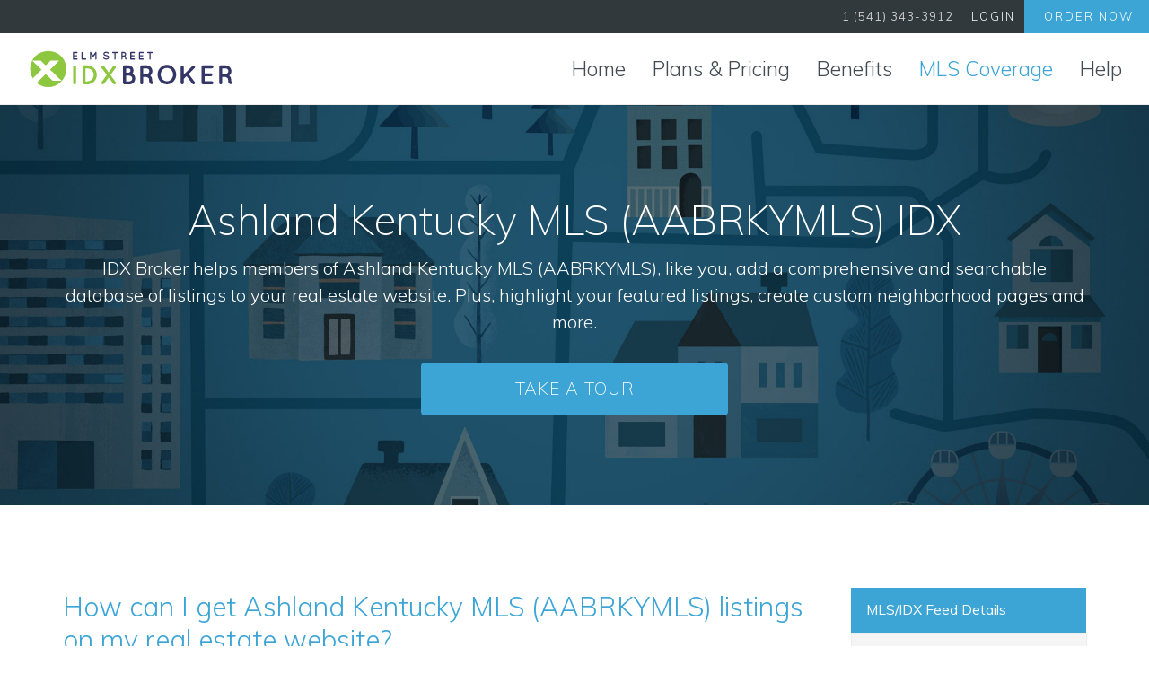

--- FILE ---
content_type: text/html; charset=UTF-8
request_url: https://www.idxbroker.com/mls/ashland-kentucky-mls-aabrkymls
body_size: 71958
content:
<!DOCTYPE html>
<html lang="en">
    <head>
        <!-- Meta Tags -->
        <meta charset="utf-8">
        <meta http-equiv="X-UA-Compatible" content="IE=edge">
        <meta name="viewport" content="width=device-width, initial-scale=1">
        <meta name="robots" content="index, follow">
        <meta name="distribution" content="global">
        <meta name="keywords" content="Ashland Kentucky MLS (AABRKYMLS), IDX, broker, agent, IDX/MLS, Custom IDX, Ashland Kentucky MLS (AABRKYMLS) IDX Data, Internet Data Exchange,Broker Reciprocity, Internet Data Exchange, IDX/MLS, Multiple Listing Service, MLS, Add IDX, IDX technology, IDX broker, add MLS, Multiple Listing Service, integrate MLS listings,IDX search tools, real estate websites">
        <meta name="description" content="IDX, LLC is an approved Ashland Kentucky MLS (AABRKYMLS) vendor. IDX Broker connects to the Ashland Kentucky MLS (AABRKYMLS) MLS/IDX services. Add Listing Search to your Real Estate Website Today.">
        <meta name="Author" content="Produced by IDX, LLC (541) 343-3912">
        <meta name="Copyright" content="Copyright (c) 2025 IDX, LLC">
        <meta name="google-site-verification" content="BdnJeEY0JCoHNvtP7qN4QtVI2Op-MS2RCbEDgsdxV2g">
        <meta name="msvalidate.01" content="60FFAA32B8542826A51340C2D81D1095" />
        <meta property="og:title" content="IDX Broker" />
        <meta property="og:type" content="website" />
        <meta property="og:url" content="//www.idxbroker.com" />
        <meta property="og:image" content="//www.idxbroker.com/images/brands/idx-logo.png" />
        <meta property="og:description" content="IDX, LLC is an approved Ashland Kentucky MLS (AABRKYMLS) vendor. IDX Broker connects to the Ashland Kentucky MLS (AABRKYMLS) MLS/IDX services. Add Listing Search to your Real Estate Website Today." />
        <meta name="viewport" content="width=device-width, initial-scale=1.0">
        <title>
            Ashland Kentucky MLS (AABRKYMLS) MLS/IDX Approved Vendor | IDX Broker        </title>
        <!-- Facebook Pixel Code -->
        <script>
            !function(f,b,e,v,n,t,s){if(f.fbq)return;n=f.fbq=function(){n.callMethod?
            n.callMethod.apply(n,arguments):n.queue.push(arguments)};if(!f._fbq)f._fbq=n;
            n.push=n;n.loaded=!0;n.version='2.0';n.queue=[];t=b.createElement(e);t.async=!0;
            t.src=v;s=b.getElementsByTagName(e)[0];s.parentNode.insertBefore(t,s)}(window,
            document,'script','https://connect.facebook.net/en_US/fbevents.js');

            fbq('init', '1445984425700701');
            fbq('track', "PageView");
        </script>
        <!-- End Facebook Pixel Code -->
        <!-- critical path css -->
        <style>
            .nav-heading{
                position: relative;
                 padding: 3px 20px;
                 font-weight: 600;
                 text-transform: uppercase;
                 color: #8c9299;
                 font-size: 14px;
                 margin-left: -5px;
            }
             button::-moz-focus-inner{
                padding:0;
                border:0
            }
             .caret,img{
                vertical-align:middle
            }
            button,h1,h2{
                color:inherit
            }
            html{
                font-family:sans-serif;
                -webkit-text-size-adjust:100%;
                -ms-text-size-adjust:100%
            }
            body{
                margin:0
            }
            a{
                background-color:transparent
            }
            h1{
                margin:.67em 0;
                font-size:2em
            }
            small{
                font-size:80%
            }
            img{
                border:0
            }
            button{
                margin:0;
                font:inherit;
                color:inherit
            }
            button{
                overflow:visible
            }
            button{
                text-transform:none
            }
            button{
                -webkit-appearance:button
            }
            button::-moz-focus-inner{
                padding:0;
                border:0
            }
            *{
                -webkit-box-sizing:border-box;
                -moz-box-sizing:border-box;
                box-sizing:border-box
            }
            *:before,*:after{
                -webkit-box-sizing:border-box;
                -moz-box-sizing:border-box;
                box-sizing:border-box
            }
            html{
                font-size:10px
            }
            body{
                font-family:"Helvetica Neue",Helvetica,Arial,sans-serif;
                font-size:14px;
                line-height:1.42857143;
                color:#333;
                background-color:#fff
            }
            button{
                font-family:inherit;
                font-size:inherit;
                line-height:inherit
            }
            a{
                color:#337ab7;
                text-decoration:none
            }
            img{
                vertical-align:middle
            }
            .sr-only{
                position:absolute;
                width:1px;
                height:1px;
                padding:0;
                margin:-1px;
                overflow:hidden;
                clip:rect(0,0,0,0);
                border:0
            }
            h1,h2{
                font-family:inherit;
                font-weight:500;
                line-height:1.1;
                color:inherit
            }
            h2 small{
                font-weight:normal;
                line-height:1;
                color:#777
            }
            h1,h2{
                margin-top:20px;
                margin-bottom:10px
            }
            h2 small{
                font-size:65%
            }
            h1{
                font-size:36px
            }
            h2{
                font-size:30px
            }
            p{
                margin:0 0 10px
            }
            small{
                font-size:85%
            }
            ul{
                margin-top:0;
                margin-bottom:10px
            }
            ul ul{
                margin-bottom:0
            }
            .container{
                padding-right:15px;
                padding-left:15px;
                margin-right:auto;
                margin-left:auto
            }
            @media (min-width:768px){
                .container{
                    width:750px
                }
            }
            @media (min-width:992px){
                .container{
                    width:970px
                }
            }
            @media (min-width:1200px){
                .container{
                    width:1170px
                }
            }
            .container-fluid{
                padding-right:15px;
                padding-left:15px;
                margin-right:auto;
                margin-left:auto
            }
            .row{
                margin-right:-15px;
                margin-left:-15px
            }
            .col-md-4,.col-md-8,.col-md-12{
                position:relative;
                min-height:1px;
                padding-right:15px;
                padding-left:15px
            }
            @media (min-width:992px){
                .col-md-4,.col-md-8,.col-md-12{
                    float:left
                }
                .col-md-12{
                    width:100%
                }
                .col-md-8{
                    width:66.66666667%
                }
                .col-md-4{
                    width:33.33333333%
                }
            }
            .collapse{
                display:none
            }
            .caret{
                display:inline-block;
                width:0;
                height:0;
                margin-left:2px;
                vertical-align:middle;
                border-top:4px dashed;
                border-right:4px solid transparent;
                border-left:4px solid transparent
            }
            .dropdown{
                position:relative
            }
            .dropdown-menu{
                position:absolute;
                top:100%;
                left:0;
                z-index:1000;
                display:none;
                float:left;
                min-width:160px;
                padding:5px 0;
                margin:2px 0 0;
                font-size:14px;
                text-align:left;
                list-style:none;
                background-color:#fff;
                -webkit-background-clip:padding-box;
                background-clip:padding-box;
                border:1px solid #ccc;
                border:1px solid rgba(0,0,0,.15);
                border-radius:4px;
                -webkit-box-shadow:0 6px 12px rgba(0,0,0,.175);
                box-shadow:0 6px 12px rgba(0,0,0,.175)
            }
            .dropdown-menu>li>a{
                display:block;
                padding:3px 20px;
                clear:both;
                font-weight:normal;
                line-height:1.42857143;
                white-space:nowrap
            }
            .nav{
                padding-left:0;
                margin-bottom:0;
                list-style:none
            }
            .nav>li{
                position:relative;
                display:block
            }
            .nav>li>a{
                position:relative;
                display:block
            }
            .navbar{
                position:relative;
                min-height:50px;
                margin-bottom:20px;
                border:1px solid transparent
            }
            @media (min-width:768px){
                .navbar{
                    border-radius:4px
                }
            }
            @media (min-width:768px){
                .navbar-header{
                    float:left
                }
            }
            .navbar-collapse{
                padding-right:15px;
                padding-left:15px;
                overflow-x:visible;
                -webkit-overflow-scrolling:touch;
                border-top:1px solid transparent;
                -webkit-box-shadow:inset 0 1px 0 rgba(255,255,255,.1);
                box-shadow:inset 0 1px 0 rgba(255,255,255,.1)
            }
            @media (min-width:768px){
                .navbar-collapse{
                    width:auto;
                    border-top:0;
                    -webkit-box-shadow:none;
                    box-shadow:none
                }
                .navbar-collapse.collapse{
                    display:block!important;
                    height:auto!important;
                    padding-bottom:0;
                    overflow:visible!important
                }
                .navbar-fixed-top .navbar-collapse{
                    padding-right:0;
                    padding-left:0
                }
            }
            .navbar-fixed-top .navbar-collapse{
                max-height:340px
            }
            @media (max-device-width:480px) and (orientation:landscape){
                .navbar-fixed-top .navbar-collapse{
                    max-height:200px
                }
            }
            .container-fluid>.navbar-header,.container-fluid>.navbar-collapse{
                margin-right:-15px;
                margin-left:-15px
            }
            @media (min-width:768px){
                .container-fluid>.navbar-header,.container-fluid>.navbar-collapse{
                    margin-right:0;
                    margin-left:0
                }
            }
            .navbar-fixed-top{
                position:fixed;
                right:0;
                left:0;
                z-index:1030
            }
            @media (min-width:768px){
                .navbar-fixed-top{
                    border-radius:0
                }
            }
            .navbar-fixed-top{
                top:0;
                border-width:0 0 1px
            }
            .navbar-toggle{
                position:relative;
                float:right;
                padding:9px 10px;
                margin-top:8px;
                margin-right:15px;
                margin-bottom:8px;
                background-color:transparent;
                background-image:none;
                border:1px solid transparent;
                border-radius:4px
            }
            .navbar-toggle .icon-bar{
                display:block;
                width:22px;
                height:2px;
                border-radius:1px
            }
            .navbar-toggle .icon-bar+.icon-bar{
                margin-top:4px
            }
            @media (min-width:768px){
                .navbar-toggle{
                    display:none
                }
            }
            .navbar-nav{
                margin:7.5px -15px
            }
            @media (min-width:768px){
                .navbar-nav{
                    float:left;
                    margin:0
                }
                .navbar-nav>li{
                    float:left
                }
            }
            .navbar-nav>li>.dropdown-menu{
                margin-top:0;
                border-top-left-radius:0;
                border-top-right-radius:0
            }
            .container:before,.container:after,.container-fluid:before,.container-fluid:after,.row:before,.row:after,.nav:before,.nav:after,.navbar:before,.navbar:after,.navbar-header:before,.navbar-header:after,.navbar-collapse:before,.navbar-collapse:after{
                display:table;
                content:" "
            }
            .container:after,.container-fluid:after,.row:after,.nav:after,.navbar:after,.navbar-header:after,.navbar-collapse:after{
                clear:both
            }
            .pull-right{
                float:right!important
            }
            @-ms-viewport{
                width:device-width
            }
            .visible-xs,.visible-sm{
                display:none!important
            }
            @media (max-width:767px){
                .visible-xs{
                    display:block!important
                }
            }
            @media (min-width:768px) and (max-width:991px){
                .visible-sm{
                    display:block!important
                }
            }
            @media (max-width:767px){
                .hidden-xs{
                    display:none!important
                }
            }
            small{
                color:#555!important;
                font-weight:300!important
            }
            html{
                height:100%
            }
            body{
                font-size:13px;
                font-family:'Muli',sans-serif;
                position:relative;
                line-height:1.48em;
                z-index:0;
                color:#31393D;
                margin-top:117px
            }
            h1,h2{
                color:#3ca5d6;
                margin:0px;
                line-height:1.25em;
                font-weight:normal;
                letter-spacing:0;
                font-family:'Muli',sans-serif;
                font-weight:300
            }
            a{
                color:#3ca5d6;
                text-decoration:none
            }
            button{
                font-family:'Muli',sans-serif
            }
            ::placeholder{
                color:#ccc
            }
            ::-webkit-input-placeholder{
                color:#ccc
            }
            ::-moz-placeholder{
                color:#ccc
            }
            :-moz-placeholder{
                color:#ccc
            }
            ::-ms-input-placeholder{
                color:#ccc
            }
            :-ms-input-placeholder{
                color:#ccc
            }
            .section{
                padding:4em 0 4em 0
            }
            .fixed-mobile{
                display:none
            }
            .top-bar-white a.active{
                color:#3ca5d6
            }
            .idx-button{
                display:block;
                border:1px #ccc solid;
                padding:0.75em 1.8em;
                text-align:center;
                text-decoration:none;
                text-transform:uppercase;
                letter-spacing:1px;
                border-radius:4px;
                font-weight:200;
                font-size:19px
            }
            .bg-dark-blue.idx-button{
                color:#fff;
                border-color:#3ca5d6;
                background-color:#3ca5d6
            }
            .bg-white{
                background:#fff
            }
            .bg-gray{
                background:#F5F5F5
            }
            .bg-dark-blue{
                background-color:#2992c3
            }
            .top-bar{
                background-color:#31393D;
                color:#CCCCCC;
                font-family:'Muli',sans-serif;
                font-weight:300;
                border:0px;
                letter-spacing:2px;
                height:37px;
                min-height:37px
            }
            .top-bar .container-fluid{
                padding-left:0;
                padding-right:0
            }
            .top-bar a{
                text-transform:uppercase;
                color:#CCCCCC
            }
            .top-bar li{
                padding:9px 10px
            }
            .desktop-login{
                padding:9px 20px
            }
            .desktop-login a{
                color:#fff
            }
            .desktop-phone{
                letter-spacing:1px;
                font-weight:400;
                padding-right:20px
            }
            .buy-now{
                background-color:#3ca5d6;
                border-bottom:0
            }
            .buy-now a{
                color:#fff;
                padding-left:12px;
                padding-right:7px
            }
            .top-bar-white{
                position:fixed;
                border:0px;
                height:80px;
                padding:30px 0 30px 0;
                z-index:6;
                background-color:#fff;
                width:100%;
                border-radius:0px;
                top:37px;
                font-family:'Muli',sans-serif;
                font-weight:300;
                font-size:1.75em;
                border-bottom:1px solid #ededed
            }
            .top-bar-white .nav{
                position:relative
            }
            .top-bar-white li{
                padding:15px
            }
            .top-bar-white a{
                color:#414B51
            }
            #idx-navbar{
                position:relative;
                bottom:15px
            }
            a.navbar-logo{
                display:block;
                z-index:3;
                position:relative;
                bottom:12px
            }
            .navbar-logo img {
                /*height:44px;*/
                /*max-height: 44px;*/
                max-width: 250px;
                padding-left:15px
            }
            .navbar-toggle .icon-bar{
                background:#333
            }
            .nav li.hidden-desktop a{
                display:none
            }
            .nav .dropdown>a{
                margin:0;
                padding:0
            }
            .nav .dropdown .dropdown-menu{
                padding-bottom:0;
                border-radius:0;
                box-shadow:none;
                border:0;
                -webkit-box-shadow:2px 2px 0px 1px rgba(100,100,100,.125);
                padding-left:1px;
                padding-right:0px;
                left:-10px
            }
            .nav .dropdown .dropdown-menu>li{
                padding:5px
            }
            .dropdown-menu>li:last-child>a{
                padding-bottom:10px
            }
            .dropdown-menu{
                font-size:13px
            }
            .nav .dropdown .dropdown-menu.help{
                left:-150px
            }
            .nav .dropdown .dropdown-menu.help>li{
                text-align:right;
                background-color:#fff;
                position:relative;
                padding-right:10px
            }
            .nav .dropdown .dropdown-menu>li>a{
                position:relative
            }
            .nav .dropdown .dropdown-menu.help>li>a{
                position:relative;
                right:4px;
                left:unset
            }
            .nav.navbar-nav .dropdown .caret{
                color:#8CC441;
                border-left:6px dashed;
                border-top:6px solid transparent;
                border-bottom:6px solid transparent;
                height:12px;
                width:12px
            }
            .mobile-testimonial{
                display:none;
                text-align:center;
                background:#31393D;
                margin-top:5px;
                padding:30px 60px;
                color:#fff
            }
            .mobile-testimonial p{
                font-size:1.5em;
                line-height:1.5em;
                font-weight:200
            }
            .mobile-testimonial p::before{
                content:open-quote;
                margin-left:-7px
            }
            .mobile-testimonial p::after{
                content:close-quote
            }
            @media (max-width:990px){
                body{
                    margin-top:50px
                }
                .top-bar-white{
                    font-size:1.125em
                }
                #home{
                    padding-top:20px
                }
                .mobile-testimonial{
                    display:block
                }
                .fixed-mobile .email{
                    display:none
                }
                .nav .dropdown>a{
                    margin-top:0
                }
                .nav.navbar-nav .dropdown{
                    margin-top:5px
                }
            }
            @media (max-width:768px){
                body{
                    margin-top:110px
                }
            }
            @media (max-width:767px){
                body{
                    margin-top:110px
                }
                #home{
                    padding-top:unset
                }
                .navbar.navbar-fixed-top{
                    background:#f0f3f3;
                    margin:0;
                    border-bottom:10px solid #fff;
                    border-top:10px solid #fff
                }
                .navbar-fixed-top .navbar-collapse{
                    border-top:0;
                    overflow:scroll;
                    margin-right:-15px;
                    padding-top:5px;
                    background:#fff;
                    max-height:none
                }
                .navbar-nav{
                    margin:0 -15px
                }
                .navbar-toggle{
                    margin:0;
                    border:0;
                    padding:23px 30px 30px 30px;
                    border-left:10px #fff solid;
                    background:#f0f3f3
                }
                .navbar-toggle .text{
                    display:block;
                    float:right;
                    line-height:1em;
                    padding:11px 15px 0 0;
                    font-size:1.3em;
                    font-weight:500
                }
                .navbar-toggle .icon-bars{
                    float:right
                }
                .navbar-toggle .icon-bar{
                    border-radius:0;
                    width:25px;
                    margin:0;
                    height:4px
                }
                .nav .dropdown .dropdown-menu{
                    border-bottom:1px #fff solid;
                    padding-top:0px;
                    box-shadow:none
                }
                #idx-navbar{
                    bottom:0
                }
                .top-bar-white{
                    top:0;
                    height:auto;
                    padding:0;
                    font-size:1em;
                    font-weight:unset;
                    z-index:15
                }
                .top-bar-white li{
                    padding:0
                }
                a.navbar-logo{
                    bottom:unset
                }
                .navbar-logo{
                    padding:15px 30px;
                    height:auto;
                    float:left
                }
                .navbar-logo img{
                    vertical-align:middle;
                    display:block;
                    position:relative;
                    top:5px;
                    /*height:45px;*/
                    padding-left:unset
                }
                .top-bar-white>.container-fluid{
                    height:auto;
                    padding-right:15px;
                    padding-left:15px
                }
                .top-bar-white .nav{
                    float:unset!important
                }
                .nav.navbar-nav>.dropdown>a,.hidden-desktop a,#home>a{
                    margin-top:5px;
                    padding:20px 30px;
                    font-size:1.3em;
                    line-height:1em;
                    background:#f0f3f3;
                    color:#333;
                    text-transform:uppercase
                }
                .nav li.hidden-desktop a{
                    display:block
                }
                .nav.navbar-nav .dropdown .caret{
                    float:right;
                    border:0
                }
                .nav.navbar-nav .dropdown .caret:after{
                    color:#333;
                    content:"+";
                    font-size:1.8em
                }
                .nav .dropdown .dropdown-menu>li{
                    padding:unset
                }
                .nav .dropdown .dropdown-menu>li:last-child a{
                    border:unset
                }
                .nav .dropdown .dropdown-menu li a{
                    padding:15px 30px;
                    font-size:1.3em;
                    background:#fff;
                    color:#555;
                    border-bottom:1px solid #f3f3f3
                }
                .nav .dropdown .dropdown-menu li:last-child a{
                    background:#fff;
                    color:#555
                }
                .icon-bars{
                    margin-top:8px
                }
                .nav .dropdown .dropdown-menu.help>li{
                    text-align:left
                }
                .banner{
                    padding:50px 0
                }
                .fixed-mobile{
                    display:block;
                    position:fixed;
                    bottom:0;
                    left:0;
                    width:100%;
                    z-index:4;
                    border-top:1px solid #ccc
                }
                .fixed-mobile a{
                    display:block;
                    float:left;
                    width:33.3%;
                    text-align:center;
                    background:#fff;
                    padding:0.5em;
                    color:#39A7D9;
                    font-size:1.3em;
                    text-decoration:none
                }
            }
            @media (max-width:375px){
                body{
                    margin-top:85px
                }
                button.navbar-toggle{
                    padding:15px 20px 22px
                }
                .navbar-logo img{
                    /*height:35px;*/
                    top:0px
                }
            }
            span.new-tag{
                color: #3ca5d6;
                 font-size: 8px;
                 position: relative;
                 top: -15px;
                 left: -115px;
                 text-transform: uppercase
            }
            li.home{
                margin-top:5px;
            }
            @media (max-width: 767px){
                span.new-tag{
                    left: -150px;
                     top:-17px;
                }
                li.home{
                    margin-top:5px;
                }
                .nav-heading{
                    margin-top: 10px;
                     display: inline-block;
                }
            }

        </style>

        <style>
            .success {
                display: none;
            }
        </style>

                        <link rel="stylesheet" type="text/css" href="/css/templates/critical-path/mls_details.css" />
        
        <!-- Form Submission Success -->
        
        <link rel="icon" href="//www.idxbroker.com/images/favicon.ico" type="image/x-icon" />
        <link rel="icon" type="image/x-icon" href="//www.idxbroker.com/images/favicon.ico" />

        <!-- Data Store for storing ga.() calls until analytics.js loads via GTM -->
        <script>
          window['GoogleAnalyticsObject'] = 'ga';
          window['ga'] = window['ga'] || function() {
            (window['ga'].q = window['ga'].q || []).push(arguments)
          };
        </script>
        <!-- Start Google phone -->
        <script type="text/javascript">
            var google_replace_number="(541) 343-3912";
            (function(a,e,c,f,g,b,d){
                var h={ak:"1072543860",cl:"10JKCLLpkWEQ9PC2_wM"
                };
                a[c]=a[c]||function(){(a[c].q=a[c].q||[]).push(arguments)};
                a[f]||(a[f]=h.ak);
                b=e.createElement(g);
                b.async=1;b.src="https://www.gstatic.com/wcm/loader.js";
                d=e.getElementsByTagName(g)[0];
                d.parentNode.insertBefore(b,d);
                a._googWcmGet=function(b,d,e){
                    a[c](2,b,h,d,null,new Date,e)
                }
            })(window,document,"_googWcmImpl","_googWcmAk","script");
        </script>
        <!-- End Google phone -->
        <!-- Load Google Optimize -->
        <script>
          (function(i,s,o,g,r,a,m){i['GoogleAnalyticsObject']=r;i[r]=i[r]||function(){
          (i[r].q=i[r].q||[]).push(arguments)},i[r].l=1*new Date();a=s.createElement(o),
          m=s.getElementsByTagName(o)[0];a.async=1;a.src=g;m.parentNode.insertBefore(a,m)
          })(window,document,'script','https://www.google-analytics.com/analytics.js','ga');

          ga('create', 'UA-150447-1', 'auto', {allowLinker: true, cookieDomain: true, anonymizeIp:true});
          ga('require', 'GTM-MQ5TDF8');
        </script>

        <!-- Google Optimizer Hiding Code (for seamlessy hiding original content during experiments) -->
        <style>.async-hide { opacity: 0 !important} </style>
        <script>(function(a,s,y,n,c,h,i,d,e){s.className+=' '+y;h.start=1*new Date;
        h.end=i=function(){s.className=s.className.replace(RegExp(' ?'+y),'')};
        (a[n]=a[n]||[]).hide=h;setTimeout(function(){i();h.end=null},c);h.timeout=c;
        })(window,document.documentElement,'async-hide','dataLayer',4000,
        {'GTM-PTSGSQC':true});</script>

        <!-- Google Tag Manager -->
        <script>(function(w,d,s,l,i){w[l]=w[l]||[];w[l].push({'gtm.start':
        new Date().getTime(),event:'gtm.js'});var f=d.getElementsByTagName(s)[0],
        j=d.createElement(s),dl=l!='dataLayer'?'&l='+l:'';j.async=true;j.src=
        'https://www.googletagmanager.com/gtm.js?id='+i+dl;f.parentNode.insertBefore(j,f);
        })(window,document,'script','dataLayer','GTM-PTSGSQC');</script>
        <!-- End Google Tag Manager -->
    </head>
    <body>
        <!-- Google Tag Manager (noscript) -->
        <noscript><iframe src="https://www.googletagmanager.com/ns.html?id=GTM-PTSGSQC"
        height="0" width="0" style="display:none;visibility:hidden"></iframe></noscript>
        <!-- End Google Tag Manager (noscript) -->

        <!-- Facebook Pixel -->
        <noscript>
            <img alt="Facebook Pixel" height="1" width="1" style="display:none" src="https://www.facebook.com/tr?id=1445984425700701&ev=PageView&noscript=1" />
        </noscript>

        <!-- Form Submission Success -->
        <div class="success">
            <div class="card">
                <embed class="checkmark" src="/images/landing/checkmark-in-circle.svg">
                <h1>
                    Thank You!
                </h1>
                <p>
                    Thank you for your interest in IDX Broker! We look forward to connecting.
                </p>
                <p>Can't wait? <a href="/take-a-tour">Take a Tour</a> of our application, or see how some of our most successful clients have integrated IDX search with <a href="/idx-examples">their sites</a>.
            </div>
        </div>

        <!-- Fixed Mobile buttons -->
        <div class="fixed-mobile">
            <a href="tel:5413433912" class="call">
                Call
            </a>
            <a href="#" id="mobileChat" class="chat">
                Chat
            </a>
            <a href="mailto:info@idxbroker.com" class="email">
                Email
            </a>
            <a href="https://signup.idxbroker.com?" class="order">
                Order
            </a>
        </div>

        <!-- Navigation bar -->
        <div class="navbar navbar-fixed-top top-bar hidden-xs" role="navigation">
            <div class="container-fluid">
                <ul class="nav navbar-nav pull-right">
                    <li class="desktop-phone">1 (541) 343-3912</li>
                    <li class="desktop-login"><a href="https://middleware.idxbroker.com/mgmt/">Login</a></li>
                    <li class="buy-now"><a href="https://signup.idxbroker.com?" target="_blank">Order Now</a></li>
                </ul>
            </div><!-- /.container-fluid -->
        </div><!-- /.navbar -->
        <div class="navbar navbar-fixed-top top-bar-white">
            <div class="container-fluid">
                <div class="navbar-header">
                    <button type="button" class="navbar-toggle collapsed" data-toggle="collapse" data-target="#idx-navbar" aria-expanded="false" aria-controls="idx-navbar">
                        <span class="sr-only">Toggle navigation</span>
                        <span class="icon-bars">
                            <span class="icon-bar"></span>
                            <span class="icon-bar"></span>
                            <span class="icon-bar"></span>
                        </span>
                        <span class="text">
                            MENU
                        </span>
                    </button>
                    <a href="//www.idxbroker.com/" class="navbar-logo">
                        <img src="/images/brands/idx-logo.svg" alt="IDX Broker"/>
                    </a>
                </div><!-- /.navbar-header -->
                <div id="idx-navbar" class="navbar-collapse collapse">
                    <ul class="nav navbar-nav pull-right">
                        <li class="hidden-desktop">
                            <a href="https://middleware.idxbroker.com/mgmt/">
                                Login
                            </a>
                        </li>
                        <li class="hidden-desktop">
                            <a href="https://signup.idxbroker.com?" target="_blank">
                                Order Now
                            </a>
                        </li>
                        <li id="home"><a class="" href="//www.idxbroker.com/">Home</a></li>
                        <li class="dropdown">
                            <a href="#" class="dropdown-toggle " data-toggle="dropdown" role="button" aria-expanded="false">
                                Plans &amp; Pricing
                                <span class="caret visible-xs">
                                </span>
                            </a>
                            <ul class="dropdown-menu" role="menu">
                                <li><span class="nav-heading">MLS/IDX Search</span></li>
                                <li>
                                    <a id="pricingOriginal" class="" href="//www.idxbroker.com/idx_broker#core">
                                        IDX Broker<sup>&reg;</sup> Core
                                    </a>
                                </li>
                                <li>
                                    <a id="pricingPlatinum" class="" href="//www.idxbroker.com/idx_broker#engage">
                                        IDX Broker<sup>&reg;</sup> Engage
                                    </a>
                                </li>
                                <li style="padding: unset; margin: 15px 0" role="separator" class="divider hidden-xs"></li>
                                <li><span class="nav-heading">Websites with IDX</span></li>
                                <li class="home">
                                    <a id="pricingHome" class="" href="//www.idxbroker.com/idx-broker-elite">
                                        IDX Broker<sup>&reg;</sup> Elite
                                    </a>
                                </li>
                                <li style="padding: unset; margin: 15px 0" role="separator" class="divider hidden-xs"></li>
                                <li><span class="nav-heading">Compare Plans</span></li>
                                <li>
                                    <a id="pricingCompare" class="" href="//www.idxbroker.com/compare-idx">
                                        IDX Broker<sup>&reg;</sup> Plans
                                    </a>
                                </li>
                            </ul>
                        </li>
                        <li class="dropdown">
                            <a href="#" class="dropdown-toggle " data-toggle="dropdown" role="button" aria-expanded="false">
                                Benefits
                                <span class="caret visible-xs">
                                </span>
                            </a>
                            <ul class="dropdown-menu" role="menu">
                                <li>
                                    <a class="" href="//www.idxbroker.com/benefits/offer-simple-and-effective-search-with-omnibar">
                                        Simple and Effective Search
                                    </a>
                                </li>
                                <li>
                                    <a class="" href="//www.idxbroker.com/benefits/fully-customizable">
                                        Fully Customizable - Make it Yours
                                    </a>
                                </li>
                                <li>
                                    <a class="" href="//www.idxbroker.com/benefits/excellent-lead-tracking">
                                        Lead Metrics That Deliver
                                    </a>
                                </li>
                                <li>
                                    <a class="" href="//www.idxbroker.com/ideal-lead-user-experience">
                                        Ideal Lead User Experience
                                    </a>
                                </li>
                                <li class="features">
                                    <a class="" href="/benefits/instill-trust-in-potential-leads-with-ssl">
                                        Protect Your Site with SSL
                                    </a>
                                </li>
                                <li>
                                    <a class="" href="//www.idxbroker.com/benefits/impress-for-idx-broker-wordpress-plugin-for-realtors">
                                        IMPress for IDX Broker WordPress Plugin
                                    </a>
                                </li>
                                <li>
                                    <a class="" href="/benefits/attract-leads-with-sold-data">
                                        Showcase Sold Listings
                                    </a>
                                </li>
                                <li>
                                    <a class="" href="//www.idxbroker.com/benefits/sophisticated-lead-routing">
                                        Sophisticated IDX Lead Routing
                                    </a>
                                </li>
                                <li>
                                    <a class="" href="//www.idxbroker.com/benefits/easy-agent-management">
                                        Easy Agent Management
                                    </a>
                                </li>
                                <li class="features">
                                    <a class="" href="//www.idxbroker.com/idx-examples">
                                        Example Sites
                                    </a>
                                </li>
                            </ul>
                        </li>
                        <li class="dropdown">
                            <a href="#" class="dropdown-toggle active  " data-toggle="dropdown" role="button" aria-expanded="false">
                                MLS Coverage
                                <span class="caret visible-xs">
                                </span>
                            </a>
                            <ul class="dropdown-menu" role="menu">
                                <li><a class="active " href="//www.idxbroker.com/idx_mls_coverage">MLS Data Providers</a></li>
                                <li><a class=" " href="//www.idxbroker.com/idx_boards">REALTOR&reg; Boards</a></li>
                            </ul><!-- /.dropdown-menu -->
                        </li>
                        <li class="dropdown">
                            <a href="#" class="dropdown-toggle       " data-toggle="dropdown" role="button" aria-expanded="false">
                                Help
                                <span class="caret visible-xs">
                                </span>
                            </a>
                            <ul style="left: -65px;" class="dropdown-menu help" role="menu">
                                <li><a class=" " href="//www.idxbroker.com/take-a-tour">Take a Tour</a></li>
                                <li><a class=" " href="//www.idxbroker.com/developers/search">Find a Developer</a></li>
                                <li><a class="  " href="//www.idxbroker.com/developers/integrations">Integrations</a></li>
                                <li><a target="_blank" href="https://support.idxbroker.com">Knowledgebase</a></li>
                                <li><a class=" " href="//www.idxbroker.com/what-is-idx">What is IDX?</a></li>
                                <li><a class=" " href="//www.idxbroker.com/idx_webinar">IDX Webinars</a></li>
                                <li><a class=" " href="//www.idxbroker.com/contact_idx">Contact Us</a></li>
                            </ul><!-- /.dropdown-menu -->
                        </li>
                    </ul>
                </div><!-- /.navbar-collapse -->
            </div><!-- /.container-fluid -->
        </div><!-- /.top-bar-white -->
        <div id="alert">
        </div><div class="banner">
    <div class="container">
        <h1>
                            Ashland Kentucky MLS (AABRKYMLS) IDX
        </h1>
        <p>
            IDX Broker helps members of Ashland Kentucky MLS (AABRKYMLS), like you, add a comprehensive and searchable database of listings to your real estate website. Plus, highlight your featured listings, create custom neighborhood pages and more.
        </p>
                    <a href="/take-a-tour" id="mls-details-cta" class="idx-button bg-dark-blue cta">
            Take a Tour
        </a>
    </div>
</div>
<div class="mls section">
	<div class="container">
		<div class="row">
			<div class="col-md-9">
				<div class="row">
					<div class="summary col-md-12">
                        <h2>How can I get Ashland Kentucky MLS (AABRKYMLS) listings on my real estate website?</h2>
                        <p>
                            IDX Broker helps members of Ashland Kentucky MLS (AABRKYMLS) get the feed onto their real estate website in a customizable and compliant manner. We can work with any website provider including Wordpress, GoDaddy, Squarespace, Wix, and more!
                        <p>
                            <a href="/idx_broker#core">
                                IDX Broker<sup>&reg;</sup> Core
                            </a>
                            and
                            <a href="/idx_broker#engage">
                                IDX Broker<sup>&reg;</sup> Engage
                            </a>
                            are the most customizable, most feature rich, and most value-focused IDX solutions on the market today. <a href="/testimonials">Read some of our testimonials</a>, or check out our <a href="//www.idxbroker.com/idx_broker">IDX features</a> list to decide for yourself!
                        </p>
                        <!-- <p>Need a website? With <a href="/idx-broker-home">IDX Broker<sup>&reg;</sup> HOME</a>, you can easily customize a modern, mobile-friendly WordPress site to open more doors and capture more leads!</p> -->
                        <p>Sign up now to add the Ashland Kentucky MLS IDX feed to your website and provide a real estate listing search across all of the cities listed below.</p>
                        <div class="row">
                            <div class="col-md-4">
                                <a class="bg-dark-blue idx-button" href="https://signup.idxbroker.com?idxID=a235">
                                    Sign Up Now
                                </a>
                            </div>
                        </div>
                    </div>
				</div>
				                <div class="row">
                    <div class="col-md-12 boards">
                        <h2>
                            Board Associations
                        </h2>
                        <p>Ashland Kentucky MLS services the following association(s):</p>
                        <div class="row">
                                                    <div class="col-md-6 list">
                                <a href="/boards/ashland-board-of-realtors-kentucky">Ashland Board of REALTORS&reg;</a>
                            </div>
                                                </div>
                    </div>
                </div>
											</div>
			<div class="col-md-3">
				<div class="row">
                    <div class="col-md-12">
                        <table class="feed">
                            <tr>
                                <th colspan="2">
                                    MLS/IDX Feed Details
                                </th>
                            </tr>
                                                            <tr>
                                    <td colspan="2">
                                        Please contact our 
                                        <a href="mailto:info@idxbroker.com">sales team</a>
                                        for details.
                                    </td>
                                </tr>
                                                    </table>
                        <br>
                                                                                                </div>
                                                                                                    <!--
					<div class="col-md-12 contact-form">
						<h3>
							Have a question?
		                    <small>
		                        Get in touch with us!
		                    </small>
						</h3>
                                                    <div>
        <form id="idx-contact-form" action="/processes/contact-forms.php" method="POST">
            <div class="form-group">
                <label for="firstName">
                    First Name
                </label>
                <input id="firstName" name="firstName" type="text" class="form-control" placeholder="" required>
            </div>
            <div class="form-group">
                <label for="lastName">
                    Last Name
                </label>
                <input id="lastName" name="lastName" type="text" class="form-control" placeholder="" required>
            </div>
            <div class="form-group">
                <label for="email">
                    Email
                </label>
                <input id="email" name="email" type="email" class="form-control" placeholder="" required>
            </div>
            <div class="form-group">
                <label for="phone">
                    Phone
                </label>
                <input id="phone" name="phone" type="tel" placeholder="" class="form-control" required>
            </div>
            <div class="form-group">
                <label for="current-client">
                    Are You A Current Client?
                </label>
                <br />
                <div class="btn-group btn-group-justified" data-toggle="buttons">
                    <label class="btn btn-default">
                        <input type="radio" name="client" id="clientYes" value="yes"> Yes
                    </label>
                    <label class="btn btn-default active">
                        <input type="radio" name="client" id="clientNo" value="no" checked>No
                    </label>
                </div>
            </div>
            <div class="form-group">
                <label for="question">
                    Question
                </label>
                <textarea id="question" name="question" class="form-control" placeholder="Feel free to ask us anything!"></textarea>
            </div>
            <div class="form-group">
                <div class="g-recaptcha"
                    data-callback="focusSubmit"
                    data-sitekey="6LcvDycUAAAAAC35hV6jJfG-TT0ZVxpwVcNwAGTF">
                </div>
            </div>
            <input type="text" id="mobile" name="mobile">
            <input type="hidden" name="action" value="email" />
            <input type="hidden" name="page" value="mls">
            <input type="hidden" name="campaign" value="">
            <input type="hidden" name="clientId" value="">
            <button type="submit" name="submit" class="submit bg-dark-blue idx-button">
                Send
            </button>
        </form>
    </div>

					</div>
                    -->
				</div>
			</div>
		</div>
	</div>
</div>
        
        <div class="section mobile-testimonial">
            <p>LOVING the upgraded product! I am seeing rankings, traffic and incoming calls increase already. Thank You!</p>
            <br/>
            <i>Ken Jansen, REALTOR&reg;</i>
        </div>
        <div id="footer" class="footer">
            <div class="container-fluid">
                <div class="col-md-4">
                    <div class="testimonial">
                        <p>LOVING the upgraded product! I am seeing rankings, traffic and incoming calls increase already. Thank You!</p>
                        <br/>
                        <i>Ken Jansen, REALTOR&reg;</i>
                    </div><!-- /.container -->
                </div><!-- /.col-md-4 -->
                <div class="col-md-8">
                    <div class="col-sm-3 links">
                        <h3>
                            Product 
                        </h3>
                        <ul>
                            <li>
                                <a target="_blank" href="https://support.idxbroker.com">Knowledgebase</a>
                            </li>
                            <li>
                                <a href="/idx_broker">Product Features</a>
                            </li>
                            <li>
                                <a href="/compare-idx">Compare Versions</a>
                            </li>
                            <li>
                                <a id="footer-demo" href="/take-a-tour">Take a Tour</a> 
                            </li>
                            <li>
                                <a href="/idx_mls_coverage">MLS Coverage</a>
                            </li>
                            <li>
                                <a href="/idx_boards">REALTOR&reg; Boards</a>
                            </li>
                            <li>
                                <a href="/idx_webinar">IDX Webinars</a>
                            </li>
                            <li>
                                <a href="/testimonials">Testimonials</a>
                            </li>
                            <li>
                                <a href="/idx-examples">Examples</a>
                            </li>
                        </ul>
                    </div><!-- /.col-md-3 -->
                    <div class="col-sm-3 links">
                        <h3>
                            Company
                        </h3>
                        <ul>
                            <li>
                                <a href="https://www.linkedin.com/company/elm-street-technology/jobs/">
                                    Careers
                                </a>
                            </li>
                            <li>
                                <a href="/contact_idx">
                                    Contact
                                </a>
                            </li>
                            <li>
                                <a href="https://blog.idxbroker.com" target="_blank">
                                    Blog
                                </a>
                            </li>
                            <li>
                                <a href="/what-is-idx">
                                    What is IDX?
                                </a>
                            </li>
                            <li>
                                <a href="/terms">
                                    Terms &amp; Privacy
                                </a>
                            </li>
                            <li>
                                <a href="/idx_sitemap">
                                    Sitemap
                                </a>
                            </li>
                        </ul>
                    </div><!-- /.col-md-3 -->
                    <div class="col-sm-3 links">
                        <h3>
                            IDX Partners
                        </h3>
                        <ul>
                            <li>
                                <a href="/developers/search">
                                    Find a Developer
                                </a>
                            </li>
                            <li>
                                <a href="https://developers.idxbroker.com/partnership/" target="_blank">
                                    Developer Partner Program
                                </a>
                            </li>
                            <li>
                                <a href="/wordpress-idx-themes">
                                    WordPress Themes
                                </a>
                            </li>
                            <li>
                                <a href="https://middleware.idxbroker.com/docs/api/overview.php" target="_blank">
                                    API Docs
                                </a>
                            </li>
                        </ul>
                    </div><!-- /.col-md-3 -->
                    <div class="col-sm-3 links">
                        <h3>
                            Support
                        </h3>
                        <ul>
                            <li>Our team is here to help.<br class="visisble-xs"> Call (541) 343-3912,<br class="visisble-xs"> or <a class="footer-support-link" href="mailto:help@idxbroker.com">email support</a>.</li>
                        </ul>
                    </div><!-- /.col-md-3 -->
                </div><!-- /.col-md-8 -->
            </div><!-- /.container-fluid -->
        </div><!-- /.footer -->
        <div class="social section text-center">
            <div class="container">
                <div class="row">
                    <div class="col-md-12">
                        <a class="icon facebook" href="https://www.facebook.com/idxbroker" rel="me" title="IDX Broker Facebook" target="_blank">
                            <i class="fa fa-facebook" aria-hidden="true"></i>
                        </a>
                        <a class="icon youtube" href="https://www.youtube.com/channel/UCI1ZiLX12n9SQITCbX1DPPQ" rel="me" title="IDX Broker YouTube Channel" target="_blank">
                            <i class="fa fa-youtube-play" aria-hidden="true"></i>
                        </a>
                        <a class="icon linkedin" href="https://www.linkedin.com/company/idx-inc-" rel="me" title="IDX Broker LinkedIn" target="_blank">
                            <i class="fa fa-linkedin" aria-hidden="true"></i>
                        </a>
                        <a class="icon instagram" href="https://www.instagram.com/idxbroker/" rel="me" title="IDX Broker Instagram" target="_blank">
                            <i class="fa fa-instagram"></i>
                        </a>
                    </div>
                    <p class="footnote">
                        Data Services Provided By IDX, LLC
                        <br>
                        Copyright &copy;
                        2025                        IDX, LLC<span class="hidden-sm hidden-xs">,</span> <br class="visible-sm visible-xs"> All Rights Reserved<span class="hidden-sm hidden-xs">.</span>
                    </p>
                </div>
            </div>
        </div>
        <div id="crea-footnote" class="footnote section">
            The trademarks MLS <span class="tm">&reg;</span>,
            Multiple Listing Service <span class="tm">&reg;</span>
            and the associated logos are owned by
            The Canadian Real Estate Association (CREA)
            in Canada and identify the quality of services provided
            by real estate professionals.
        </div>
        <!-- Offline Chat Contact Form -->
        <div class="modal fade" id="offlineChatForm" tabindex="-1" role="dialog" aria-labelledby="formLabel">
            <div class="modal-dialog" role="document">
                <div class="modal-content">
                    <div class="modal-header">
                        <button type="button" class="close" data-dismiss="modal" aria-label="Close"><span aria-hidden="true">&times;</span></button>
                        <h4 class="modal-title" id="myModalLabel" style="font-size: 28px;">Ask Us Anything</h4>
                    </div>
                    <div class="modal-body">
                        <form id="offline-chat-form" method="post" action="/processes/offline-chat-form.php" enctype="multipart/form-data">
                            <div class="form-group">
                                <label for="firstName">
                                    First Name
                                </label>
                                <input id="firstName" name="firstName" type="text" class="form-control" placeholder="" value="" required>
                                <p id="firstName-required" class="required-field">Required</p>
                            </div>
                            <div class="form-group">
                                <label for="lastName">
                                    Last Name
                                </label>
                                <input id="lastName" name="lastName" type="text" class="form-control" placeholder="" value="" required>
                                <p id="lastName-required" class="required-field">Required</p>
                            </div>
                            <div class="form-group">
                                <label for="email">
                                  Email
                                </label>
                                <input id="email" name="email" type="email" class="form-control" placeholder="" value="" required>
                                <p id="email-required" class="required-field">Required</p>
                            </div>
                            <div class="form-group">
                                <label for="question">
                                    Ask Us Anything
                                </label>
                                <textarea id="question" name="question" class="form-control" placeholder="Feel free to ask us anything!" value=""></textarea>
                            </div>
                            <div class="form-group">
                                <div class="g-recaptcha"
                                    data-sitekey="6LcvDycUAAAAAC35hV6jJfG-TT0ZVxpwVcNwAGTF">
                                </div>
                            </div>
                            <input type="text" id="mobile" name="mobile">
                            <input type="hidden" name="campaign" value="">
                            <input type="hidden" name="clientId" value="">
                    </div>
                    <div class="modal-footer">
                        <button id="carets-form-submit" type="submit" form="offline-chat-form" class="idx-button bg-dark-blue pull-right">Submit</button>
                    </div>
                        </form>
                </div>
            </div>
        </div>

        <link href="https://fonts.googleapis.com/css?family=Muli:200,300,400,600" rel="stylesheet">

        <!-- CSS Links -->
        <link href="https://maxcdn.bootstrapcdn.com/font-awesome/4.7.0/css/font-awesome.min.css" rel="stylesheet" integrity="sha384-wvfXpqpZZVQGK6TAh5PVlGOfQNHSoD2xbE+QkPxCAFlNEevoEH3Sl0sibVcOQVnN" crossorigin="anonymous">
        <link rel="stylesheet" href="/css/magnific-popup.css">
        <link rel="stylesheet" type="text/css" href="/css/bootstrap.css" />
        <link rel="stylesheet" type="text/css" href="/css/idx.php" />
        <link rel="stylesheet" type="text/css" href="/css/idx.mobile.php" />

                        <link rel="stylesheet" type="text/css" href="/css/templates/mls_details.css" />
        
        <!-- Javascript Links -->
        <script type="text/javascript" src="/js/jquery.min.js"></script>
        <script type="text/javascript" src="/js/jquery.jgrowl.min.js"></script>
        <script type="text/javascript" src="/js/bootstrap.min.js"></script>
        <script type="text/javascript" src="/js/idx.js"></script>
        <script type="text/javascript" src="/js/jquery.magnific-popup.js"></script>
        <script type="text/javascript" src="/js/form-check.js"></script>
        <!-- Check for Nav Active State -->
        <script>
            $(document).ready(function() {
                if(window.location.href.indexOf('#lite') > -1) {
                    $('#pricingOriginal').addClass('active');
                }
                if(window.location.href.indexOf('#platinum') > -1) {
                    $('#pricingPlatinum').addClass('active');
                }
            });
        </script>

        <!-- ANNOUNCEMENTS -->
        <script type="text/javascript">
            var idxAnnouncement = 'mkt';
        </script>
        <script type="text/javascript" src="/js/idx-announcements.js">
        </script>

        
        <!-- Google Recaptcha -->
        <script src='https://www.google.com/recaptcha/api.js'>
        </script>
        <!-- ENd Google Recaptcha -->

        <!-- Client Id Store in Session -->
                    <script>
                $(window).load(function(){
                    function getTrackers() {
                        try {
                            var trackers = ga.getAll();
                            var i, len;
                            for (i = 0, len = trackers.length; i < len; i += 1) {
                                if (trackers[i].get('trackingId') === "UA-150447-1") {
                                    console.log(trackers[i].get('clientId'));
                                    clientId = trackers[i].get('clientId');
                                    $.post("/processes/set-client-id.php", {clientId:clientId});
                                }
                            }
                        } catch(e) {}  
                        return 'false';
                    };

                    getTrackers();
                });
            </script>
        
        <!-- Live Agent Chat -->
        <!-- <style type='text/css'>
            .embeddedServiceHelpButton .helpButton .uiButton {
                background-color: #3ca5d6;
                font-family: "Muli", sans-serif;
            }
        </style> -->

        <!-- <script type='text/javascript' src='https://service.force.com/embeddedservice/5.0/esw.min.js'></script>
        <script type='text/javascript'>
            var initESW = function(gslbBaseURL) {
                embedded_svc.settings.displayHelpButton = true; //Or false
                embedded_svc.settings.language = ''; //For example, enter 'en' or 'en-US'

                //embedded_svc.settings.defaultMinimizedText = '...'; //(Defaults to Chat with an Expert)
                //embedded_svc.settings.disabledMinimizedText = '...'; //(Defaults to Agent Offline)

                //embedded_svc.settings.loadingText = ''; //(Defaults to Loading)
                //embedded_svc.settings.storageDomain = 'yourdomain.com'; //(Sets the domain for your deployment so that visitors can navigate subdomains during a chat session)

                // Settings for Chat
                //embedded_svc.settings.directToButtonRouting = function(prechatFormData) {
                    // Dynamically changes the button ID based on what the visitor enters in the pre-chat form.
                    // Returns a valid button ID.
                //};
                //embedded_svc.settings.prepopulatedPrechatFields = {}; //Sets the auto-population of pre-chat form fields
                //embedded_svc.settings.fallbackRouting = []; //An array of button IDs, user IDs, or userId_buttonId
                // embedded_svc.settings.offlineSupportMinimizedText = 'Contact Us'; //(Defaults to Contact Us)
                embedded_svc.settings.disabledMinimizedText = "Contact Us";

                embedded_svc.settings.enabledFeatures = ['LiveAgent'];
                embedded_svc.settings.entryFeature = 'LiveAgent';

                embedded_svc.init(
                    'https://elmstreet.my.salesforce.com',
                    'https://support.idxbroker.com',
                    gslbBaseURL,
                    '00D2E00000138nW',
                    'IDXB_Sales',
                    {
                        baseLiveAgentContentURL: 'https://c.la1-c2-ia2.salesforceliveagent.com/content',
                        deploymentId: '5722E000000c00y',
                        buttonId: '5732E000000gCSo',
                        baseLiveAgentURL: 'https://d.la1-c2-ia2.salesforceliveagent.com/chat',
                        eswLiveAgentDevName: 'IDXB_Sales',
                        isOfflineSupportEnabled: false
                    }
                );
            };

            if (!window.embedded_svc) {
                var s = document.createElement('script');
                s.setAttribute('src', 'https://elmstreet.my.salesforce.com/embeddedservice/5.0/esw.min.js');
                s.onload = function() {
                    initESW(null);
                };
                document.body.appendChild(s);
            } else {
                initESW('https://service.force.com');
            }
        </script> -->

        <!-- <script type="text/javascript" src="/js/liveagent.js"></script> -->

        <!-- Start of idxbroker Zendesk Widget script -->
        <!-- <script id="ze-snippet" src="https://static.zdassets.com/ekr/snippet.js?key=a3778088-8d77-49ec-acac-0f7278f6dd42"> </script> -->
        <!-- End of idxbroker Zendesk Widget script -->

        <script type="application/ld+json">
            {
                "@context": "http://schema.org",
                "@type": "WebApplication",
                "applicationCategory": "BusinessApplication",
                "name": "IDX Broker",
                "operatingSystem": "all",
                "browserRequirements": "Requires Javascript and HTML5 support",
                "url": "https://idxbroker.com",
                "screenshot": "https://blog.idxbroker.com/wp-content/uploads/2019/04/dashboard-2-1024x648.png",
                "aggregateRating": {
                  "@type": "AggregateRating",
                  "ratingValue": "4.8",
                  "reviewCount": "111"
                },
                "offers": {
                    "@type": "AggregateOffer",
                    "offeredBy": {
                      "@type": "Organization",
                      "name":"IDX Broker"
                    },
                    "highPrice": "1800.00",
                    "lowPrice": "600.00",
                    "offerCount": "3",
                    "priceCurrency": "USD",
                    "priceSpecification": [
                        {
                            "@type": "UnitPriceSpecification",
                            "price": "600.00",
                            "priceCurrency": "USD",
                            "name": "IDX Broker Lite"
                        },
                        {
                            "@type": "UnitPriceSpecification",
                            "price": "1800.00",
                            "priceCurrency": "USD",
                            "name": "IDX Broker HOME",
                            "referenceQuantity": {
                                "@type": "QuantitativeValue",
                                "value": "1",
                                "unitCode": "ANN"
                            }
                        },
                        {
                            "@type": "UnitPriceSpecification",
                            "price": "$50.00",
                            "priceCurrency": "USD",
                            "name": "Subscription cost",
                            "referenceQuantity": {
                                "@type": "QuantitativeValue",
                                "value": "1",
                                "unitCode": "MON"
                            }
                        }
                    ]
                },
                "creator": {
                  "@type":"Organization",
                  "url":"https://idxbroker.com/",
                  "name":"IDX Broker",
                  "logo":{
                    "@type":"ImageObject",
                    "url":"https://idxbroker.com/images/brands/idx.png",
                    "width":"300px",
                    "height":"112px"
                  }
                }
            }
        </script>
    </body>
</html>


--- FILE ---
content_type: text/html; charset=utf-8
request_url: https://www.google.com/recaptcha/api2/anchor?ar=1&k=6LcvDycUAAAAAC35hV6jJfG-TT0ZVxpwVcNwAGTF&co=aHR0cHM6Ly93d3cuaWR4YnJva2VyLmNvbTo0NDM.&hl=en&v=jdMmXeCQEkPbnFDy9T04NbgJ&size=normal&anchor-ms=20000&execute-ms=15000&cb=3uva4ermuvju
body_size: 47647
content:
<!DOCTYPE HTML><html dir="ltr" lang="en"><head><meta http-equiv="Content-Type" content="text/html; charset=UTF-8">
<meta http-equiv="X-UA-Compatible" content="IE=edge">
<title>reCAPTCHA</title>
<style type="text/css">
/* cyrillic-ext */
@font-face {
  font-family: 'Roboto';
  font-style: normal;
  font-weight: 400;
  font-stretch: 100%;
  src: url(//fonts.gstatic.com/s/roboto/v48/KFO7CnqEu92Fr1ME7kSn66aGLdTylUAMa3GUBHMdazTgWw.woff2) format('woff2');
  unicode-range: U+0460-052F, U+1C80-1C8A, U+20B4, U+2DE0-2DFF, U+A640-A69F, U+FE2E-FE2F;
}
/* cyrillic */
@font-face {
  font-family: 'Roboto';
  font-style: normal;
  font-weight: 400;
  font-stretch: 100%;
  src: url(//fonts.gstatic.com/s/roboto/v48/KFO7CnqEu92Fr1ME7kSn66aGLdTylUAMa3iUBHMdazTgWw.woff2) format('woff2');
  unicode-range: U+0301, U+0400-045F, U+0490-0491, U+04B0-04B1, U+2116;
}
/* greek-ext */
@font-face {
  font-family: 'Roboto';
  font-style: normal;
  font-weight: 400;
  font-stretch: 100%;
  src: url(//fonts.gstatic.com/s/roboto/v48/KFO7CnqEu92Fr1ME7kSn66aGLdTylUAMa3CUBHMdazTgWw.woff2) format('woff2');
  unicode-range: U+1F00-1FFF;
}
/* greek */
@font-face {
  font-family: 'Roboto';
  font-style: normal;
  font-weight: 400;
  font-stretch: 100%;
  src: url(//fonts.gstatic.com/s/roboto/v48/KFO7CnqEu92Fr1ME7kSn66aGLdTylUAMa3-UBHMdazTgWw.woff2) format('woff2');
  unicode-range: U+0370-0377, U+037A-037F, U+0384-038A, U+038C, U+038E-03A1, U+03A3-03FF;
}
/* math */
@font-face {
  font-family: 'Roboto';
  font-style: normal;
  font-weight: 400;
  font-stretch: 100%;
  src: url(//fonts.gstatic.com/s/roboto/v48/KFO7CnqEu92Fr1ME7kSn66aGLdTylUAMawCUBHMdazTgWw.woff2) format('woff2');
  unicode-range: U+0302-0303, U+0305, U+0307-0308, U+0310, U+0312, U+0315, U+031A, U+0326-0327, U+032C, U+032F-0330, U+0332-0333, U+0338, U+033A, U+0346, U+034D, U+0391-03A1, U+03A3-03A9, U+03B1-03C9, U+03D1, U+03D5-03D6, U+03F0-03F1, U+03F4-03F5, U+2016-2017, U+2034-2038, U+203C, U+2040, U+2043, U+2047, U+2050, U+2057, U+205F, U+2070-2071, U+2074-208E, U+2090-209C, U+20D0-20DC, U+20E1, U+20E5-20EF, U+2100-2112, U+2114-2115, U+2117-2121, U+2123-214F, U+2190, U+2192, U+2194-21AE, U+21B0-21E5, U+21F1-21F2, U+21F4-2211, U+2213-2214, U+2216-22FF, U+2308-230B, U+2310, U+2319, U+231C-2321, U+2336-237A, U+237C, U+2395, U+239B-23B7, U+23D0, U+23DC-23E1, U+2474-2475, U+25AF, U+25B3, U+25B7, U+25BD, U+25C1, U+25CA, U+25CC, U+25FB, U+266D-266F, U+27C0-27FF, U+2900-2AFF, U+2B0E-2B11, U+2B30-2B4C, U+2BFE, U+3030, U+FF5B, U+FF5D, U+1D400-1D7FF, U+1EE00-1EEFF;
}
/* symbols */
@font-face {
  font-family: 'Roboto';
  font-style: normal;
  font-weight: 400;
  font-stretch: 100%;
  src: url(//fonts.gstatic.com/s/roboto/v48/KFO7CnqEu92Fr1ME7kSn66aGLdTylUAMaxKUBHMdazTgWw.woff2) format('woff2');
  unicode-range: U+0001-000C, U+000E-001F, U+007F-009F, U+20DD-20E0, U+20E2-20E4, U+2150-218F, U+2190, U+2192, U+2194-2199, U+21AF, U+21E6-21F0, U+21F3, U+2218-2219, U+2299, U+22C4-22C6, U+2300-243F, U+2440-244A, U+2460-24FF, U+25A0-27BF, U+2800-28FF, U+2921-2922, U+2981, U+29BF, U+29EB, U+2B00-2BFF, U+4DC0-4DFF, U+FFF9-FFFB, U+10140-1018E, U+10190-1019C, U+101A0, U+101D0-101FD, U+102E0-102FB, U+10E60-10E7E, U+1D2C0-1D2D3, U+1D2E0-1D37F, U+1F000-1F0FF, U+1F100-1F1AD, U+1F1E6-1F1FF, U+1F30D-1F30F, U+1F315, U+1F31C, U+1F31E, U+1F320-1F32C, U+1F336, U+1F378, U+1F37D, U+1F382, U+1F393-1F39F, U+1F3A7-1F3A8, U+1F3AC-1F3AF, U+1F3C2, U+1F3C4-1F3C6, U+1F3CA-1F3CE, U+1F3D4-1F3E0, U+1F3ED, U+1F3F1-1F3F3, U+1F3F5-1F3F7, U+1F408, U+1F415, U+1F41F, U+1F426, U+1F43F, U+1F441-1F442, U+1F444, U+1F446-1F449, U+1F44C-1F44E, U+1F453, U+1F46A, U+1F47D, U+1F4A3, U+1F4B0, U+1F4B3, U+1F4B9, U+1F4BB, U+1F4BF, U+1F4C8-1F4CB, U+1F4D6, U+1F4DA, U+1F4DF, U+1F4E3-1F4E6, U+1F4EA-1F4ED, U+1F4F7, U+1F4F9-1F4FB, U+1F4FD-1F4FE, U+1F503, U+1F507-1F50B, U+1F50D, U+1F512-1F513, U+1F53E-1F54A, U+1F54F-1F5FA, U+1F610, U+1F650-1F67F, U+1F687, U+1F68D, U+1F691, U+1F694, U+1F698, U+1F6AD, U+1F6B2, U+1F6B9-1F6BA, U+1F6BC, U+1F6C6-1F6CF, U+1F6D3-1F6D7, U+1F6E0-1F6EA, U+1F6F0-1F6F3, U+1F6F7-1F6FC, U+1F700-1F7FF, U+1F800-1F80B, U+1F810-1F847, U+1F850-1F859, U+1F860-1F887, U+1F890-1F8AD, U+1F8B0-1F8BB, U+1F8C0-1F8C1, U+1F900-1F90B, U+1F93B, U+1F946, U+1F984, U+1F996, U+1F9E9, U+1FA00-1FA6F, U+1FA70-1FA7C, U+1FA80-1FA89, U+1FA8F-1FAC6, U+1FACE-1FADC, U+1FADF-1FAE9, U+1FAF0-1FAF8, U+1FB00-1FBFF;
}
/* vietnamese */
@font-face {
  font-family: 'Roboto';
  font-style: normal;
  font-weight: 400;
  font-stretch: 100%;
  src: url(//fonts.gstatic.com/s/roboto/v48/KFO7CnqEu92Fr1ME7kSn66aGLdTylUAMa3OUBHMdazTgWw.woff2) format('woff2');
  unicode-range: U+0102-0103, U+0110-0111, U+0128-0129, U+0168-0169, U+01A0-01A1, U+01AF-01B0, U+0300-0301, U+0303-0304, U+0308-0309, U+0323, U+0329, U+1EA0-1EF9, U+20AB;
}
/* latin-ext */
@font-face {
  font-family: 'Roboto';
  font-style: normal;
  font-weight: 400;
  font-stretch: 100%;
  src: url(//fonts.gstatic.com/s/roboto/v48/KFO7CnqEu92Fr1ME7kSn66aGLdTylUAMa3KUBHMdazTgWw.woff2) format('woff2');
  unicode-range: U+0100-02BA, U+02BD-02C5, U+02C7-02CC, U+02CE-02D7, U+02DD-02FF, U+0304, U+0308, U+0329, U+1D00-1DBF, U+1E00-1E9F, U+1EF2-1EFF, U+2020, U+20A0-20AB, U+20AD-20C0, U+2113, U+2C60-2C7F, U+A720-A7FF;
}
/* latin */
@font-face {
  font-family: 'Roboto';
  font-style: normal;
  font-weight: 400;
  font-stretch: 100%;
  src: url(//fonts.gstatic.com/s/roboto/v48/KFO7CnqEu92Fr1ME7kSn66aGLdTylUAMa3yUBHMdazQ.woff2) format('woff2');
  unicode-range: U+0000-00FF, U+0131, U+0152-0153, U+02BB-02BC, U+02C6, U+02DA, U+02DC, U+0304, U+0308, U+0329, U+2000-206F, U+20AC, U+2122, U+2191, U+2193, U+2212, U+2215, U+FEFF, U+FFFD;
}
/* cyrillic-ext */
@font-face {
  font-family: 'Roboto';
  font-style: normal;
  font-weight: 500;
  font-stretch: 100%;
  src: url(//fonts.gstatic.com/s/roboto/v48/KFO7CnqEu92Fr1ME7kSn66aGLdTylUAMa3GUBHMdazTgWw.woff2) format('woff2');
  unicode-range: U+0460-052F, U+1C80-1C8A, U+20B4, U+2DE0-2DFF, U+A640-A69F, U+FE2E-FE2F;
}
/* cyrillic */
@font-face {
  font-family: 'Roboto';
  font-style: normal;
  font-weight: 500;
  font-stretch: 100%;
  src: url(//fonts.gstatic.com/s/roboto/v48/KFO7CnqEu92Fr1ME7kSn66aGLdTylUAMa3iUBHMdazTgWw.woff2) format('woff2');
  unicode-range: U+0301, U+0400-045F, U+0490-0491, U+04B0-04B1, U+2116;
}
/* greek-ext */
@font-face {
  font-family: 'Roboto';
  font-style: normal;
  font-weight: 500;
  font-stretch: 100%;
  src: url(//fonts.gstatic.com/s/roboto/v48/KFO7CnqEu92Fr1ME7kSn66aGLdTylUAMa3CUBHMdazTgWw.woff2) format('woff2');
  unicode-range: U+1F00-1FFF;
}
/* greek */
@font-face {
  font-family: 'Roboto';
  font-style: normal;
  font-weight: 500;
  font-stretch: 100%;
  src: url(//fonts.gstatic.com/s/roboto/v48/KFO7CnqEu92Fr1ME7kSn66aGLdTylUAMa3-UBHMdazTgWw.woff2) format('woff2');
  unicode-range: U+0370-0377, U+037A-037F, U+0384-038A, U+038C, U+038E-03A1, U+03A3-03FF;
}
/* math */
@font-face {
  font-family: 'Roboto';
  font-style: normal;
  font-weight: 500;
  font-stretch: 100%;
  src: url(//fonts.gstatic.com/s/roboto/v48/KFO7CnqEu92Fr1ME7kSn66aGLdTylUAMawCUBHMdazTgWw.woff2) format('woff2');
  unicode-range: U+0302-0303, U+0305, U+0307-0308, U+0310, U+0312, U+0315, U+031A, U+0326-0327, U+032C, U+032F-0330, U+0332-0333, U+0338, U+033A, U+0346, U+034D, U+0391-03A1, U+03A3-03A9, U+03B1-03C9, U+03D1, U+03D5-03D6, U+03F0-03F1, U+03F4-03F5, U+2016-2017, U+2034-2038, U+203C, U+2040, U+2043, U+2047, U+2050, U+2057, U+205F, U+2070-2071, U+2074-208E, U+2090-209C, U+20D0-20DC, U+20E1, U+20E5-20EF, U+2100-2112, U+2114-2115, U+2117-2121, U+2123-214F, U+2190, U+2192, U+2194-21AE, U+21B0-21E5, U+21F1-21F2, U+21F4-2211, U+2213-2214, U+2216-22FF, U+2308-230B, U+2310, U+2319, U+231C-2321, U+2336-237A, U+237C, U+2395, U+239B-23B7, U+23D0, U+23DC-23E1, U+2474-2475, U+25AF, U+25B3, U+25B7, U+25BD, U+25C1, U+25CA, U+25CC, U+25FB, U+266D-266F, U+27C0-27FF, U+2900-2AFF, U+2B0E-2B11, U+2B30-2B4C, U+2BFE, U+3030, U+FF5B, U+FF5D, U+1D400-1D7FF, U+1EE00-1EEFF;
}
/* symbols */
@font-face {
  font-family: 'Roboto';
  font-style: normal;
  font-weight: 500;
  font-stretch: 100%;
  src: url(//fonts.gstatic.com/s/roboto/v48/KFO7CnqEu92Fr1ME7kSn66aGLdTylUAMaxKUBHMdazTgWw.woff2) format('woff2');
  unicode-range: U+0001-000C, U+000E-001F, U+007F-009F, U+20DD-20E0, U+20E2-20E4, U+2150-218F, U+2190, U+2192, U+2194-2199, U+21AF, U+21E6-21F0, U+21F3, U+2218-2219, U+2299, U+22C4-22C6, U+2300-243F, U+2440-244A, U+2460-24FF, U+25A0-27BF, U+2800-28FF, U+2921-2922, U+2981, U+29BF, U+29EB, U+2B00-2BFF, U+4DC0-4DFF, U+FFF9-FFFB, U+10140-1018E, U+10190-1019C, U+101A0, U+101D0-101FD, U+102E0-102FB, U+10E60-10E7E, U+1D2C0-1D2D3, U+1D2E0-1D37F, U+1F000-1F0FF, U+1F100-1F1AD, U+1F1E6-1F1FF, U+1F30D-1F30F, U+1F315, U+1F31C, U+1F31E, U+1F320-1F32C, U+1F336, U+1F378, U+1F37D, U+1F382, U+1F393-1F39F, U+1F3A7-1F3A8, U+1F3AC-1F3AF, U+1F3C2, U+1F3C4-1F3C6, U+1F3CA-1F3CE, U+1F3D4-1F3E0, U+1F3ED, U+1F3F1-1F3F3, U+1F3F5-1F3F7, U+1F408, U+1F415, U+1F41F, U+1F426, U+1F43F, U+1F441-1F442, U+1F444, U+1F446-1F449, U+1F44C-1F44E, U+1F453, U+1F46A, U+1F47D, U+1F4A3, U+1F4B0, U+1F4B3, U+1F4B9, U+1F4BB, U+1F4BF, U+1F4C8-1F4CB, U+1F4D6, U+1F4DA, U+1F4DF, U+1F4E3-1F4E6, U+1F4EA-1F4ED, U+1F4F7, U+1F4F9-1F4FB, U+1F4FD-1F4FE, U+1F503, U+1F507-1F50B, U+1F50D, U+1F512-1F513, U+1F53E-1F54A, U+1F54F-1F5FA, U+1F610, U+1F650-1F67F, U+1F687, U+1F68D, U+1F691, U+1F694, U+1F698, U+1F6AD, U+1F6B2, U+1F6B9-1F6BA, U+1F6BC, U+1F6C6-1F6CF, U+1F6D3-1F6D7, U+1F6E0-1F6EA, U+1F6F0-1F6F3, U+1F6F7-1F6FC, U+1F700-1F7FF, U+1F800-1F80B, U+1F810-1F847, U+1F850-1F859, U+1F860-1F887, U+1F890-1F8AD, U+1F8B0-1F8BB, U+1F8C0-1F8C1, U+1F900-1F90B, U+1F93B, U+1F946, U+1F984, U+1F996, U+1F9E9, U+1FA00-1FA6F, U+1FA70-1FA7C, U+1FA80-1FA89, U+1FA8F-1FAC6, U+1FACE-1FADC, U+1FADF-1FAE9, U+1FAF0-1FAF8, U+1FB00-1FBFF;
}
/* vietnamese */
@font-face {
  font-family: 'Roboto';
  font-style: normal;
  font-weight: 500;
  font-stretch: 100%;
  src: url(//fonts.gstatic.com/s/roboto/v48/KFO7CnqEu92Fr1ME7kSn66aGLdTylUAMa3OUBHMdazTgWw.woff2) format('woff2');
  unicode-range: U+0102-0103, U+0110-0111, U+0128-0129, U+0168-0169, U+01A0-01A1, U+01AF-01B0, U+0300-0301, U+0303-0304, U+0308-0309, U+0323, U+0329, U+1EA0-1EF9, U+20AB;
}
/* latin-ext */
@font-face {
  font-family: 'Roboto';
  font-style: normal;
  font-weight: 500;
  font-stretch: 100%;
  src: url(//fonts.gstatic.com/s/roboto/v48/KFO7CnqEu92Fr1ME7kSn66aGLdTylUAMa3KUBHMdazTgWw.woff2) format('woff2');
  unicode-range: U+0100-02BA, U+02BD-02C5, U+02C7-02CC, U+02CE-02D7, U+02DD-02FF, U+0304, U+0308, U+0329, U+1D00-1DBF, U+1E00-1E9F, U+1EF2-1EFF, U+2020, U+20A0-20AB, U+20AD-20C0, U+2113, U+2C60-2C7F, U+A720-A7FF;
}
/* latin */
@font-face {
  font-family: 'Roboto';
  font-style: normal;
  font-weight: 500;
  font-stretch: 100%;
  src: url(//fonts.gstatic.com/s/roboto/v48/KFO7CnqEu92Fr1ME7kSn66aGLdTylUAMa3yUBHMdazQ.woff2) format('woff2');
  unicode-range: U+0000-00FF, U+0131, U+0152-0153, U+02BB-02BC, U+02C6, U+02DA, U+02DC, U+0304, U+0308, U+0329, U+2000-206F, U+20AC, U+2122, U+2191, U+2193, U+2212, U+2215, U+FEFF, U+FFFD;
}
/* cyrillic-ext */
@font-face {
  font-family: 'Roboto';
  font-style: normal;
  font-weight: 900;
  font-stretch: 100%;
  src: url(//fonts.gstatic.com/s/roboto/v48/KFO7CnqEu92Fr1ME7kSn66aGLdTylUAMa3GUBHMdazTgWw.woff2) format('woff2');
  unicode-range: U+0460-052F, U+1C80-1C8A, U+20B4, U+2DE0-2DFF, U+A640-A69F, U+FE2E-FE2F;
}
/* cyrillic */
@font-face {
  font-family: 'Roboto';
  font-style: normal;
  font-weight: 900;
  font-stretch: 100%;
  src: url(//fonts.gstatic.com/s/roboto/v48/KFO7CnqEu92Fr1ME7kSn66aGLdTylUAMa3iUBHMdazTgWw.woff2) format('woff2');
  unicode-range: U+0301, U+0400-045F, U+0490-0491, U+04B0-04B1, U+2116;
}
/* greek-ext */
@font-face {
  font-family: 'Roboto';
  font-style: normal;
  font-weight: 900;
  font-stretch: 100%;
  src: url(//fonts.gstatic.com/s/roboto/v48/KFO7CnqEu92Fr1ME7kSn66aGLdTylUAMa3CUBHMdazTgWw.woff2) format('woff2');
  unicode-range: U+1F00-1FFF;
}
/* greek */
@font-face {
  font-family: 'Roboto';
  font-style: normal;
  font-weight: 900;
  font-stretch: 100%;
  src: url(//fonts.gstatic.com/s/roboto/v48/KFO7CnqEu92Fr1ME7kSn66aGLdTylUAMa3-UBHMdazTgWw.woff2) format('woff2');
  unicode-range: U+0370-0377, U+037A-037F, U+0384-038A, U+038C, U+038E-03A1, U+03A3-03FF;
}
/* math */
@font-face {
  font-family: 'Roboto';
  font-style: normal;
  font-weight: 900;
  font-stretch: 100%;
  src: url(//fonts.gstatic.com/s/roboto/v48/KFO7CnqEu92Fr1ME7kSn66aGLdTylUAMawCUBHMdazTgWw.woff2) format('woff2');
  unicode-range: U+0302-0303, U+0305, U+0307-0308, U+0310, U+0312, U+0315, U+031A, U+0326-0327, U+032C, U+032F-0330, U+0332-0333, U+0338, U+033A, U+0346, U+034D, U+0391-03A1, U+03A3-03A9, U+03B1-03C9, U+03D1, U+03D5-03D6, U+03F0-03F1, U+03F4-03F5, U+2016-2017, U+2034-2038, U+203C, U+2040, U+2043, U+2047, U+2050, U+2057, U+205F, U+2070-2071, U+2074-208E, U+2090-209C, U+20D0-20DC, U+20E1, U+20E5-20EF, U+2100-2112, U+2114-2115, U+2117-2121, U+2123-214F, U+2190, U+2192, U+2194-21AE, U+21B0-21E5, U+21F1-21F2, U+21F4-2211, U+2213-2214, U+2216-22FF, U+2308-230B, U+2310, U+2319, U+231C-2321, U+2336-237A, U+237C, U+2395, U+239B-23B7, U+23D0, U+23DC-23E1, U+2474-2475, U+25AF, U+25B3, U+25B7, U+25BD, U+25C1, U+25CA, U+25CC, U+25FB, U+266D-266F, U+27C0-27FF, U+2900-2AFF, U+2B0E-2B11, U+2B30-2B4C, U+2BFE, U+3030, U+FF5B, U+FF5D, U+1D400-1D7FF, U+1EE00-1EEFF;
}
/* symbols */
@font-face {
  font-family: 'Roboto';
  font-style: normal;
  font-weight: 900;
  font-stretch: 100%;
  src: url(//fonts.gstatic.com/s/roboto/v48/KFO7CnqEu92Fr1ME7kSn66aGLdTylUAMaxKUBHMdazTgWw.woff2) format('woff2');
  unicode-range: U+0001-000C, U+000E-001F, U+007F-009F, U+20DD-20E0, U+20E2-20E4, U+2150-218F, U+2190, U+2192, U+2194-2199, U+21AF, U+21E6-21F0, U+21F3, U+2218-2219, U+2299, U+22C4-22C6, U+2300-243F, U+2440-244A, U+2460-24FF, U+25A0-27BF, U+2800-28FF, U+2921-2922, U+2981, U+29BF, U+29EB, U+2B00-2BFF, U+4DC0-4DFF, U+FFF9-FFFB, U+10140-1018E, U+10190-1019C, U+101A0, U+101D0-101FD, U+102E0-102FB, U+10E60-10E7E, U+1D2C0-1D2D3, U+1D2E0-1D37F, U+1F000-1F0FF, U+1F100-1F1AD, U+1F1E6-1F1FF, U+1F30D-1F30F, U+1F315, U+1F31C, U+1F31E, U+1F320-1F32C, U+1F336, U+1F378, U+1F37D, U+1F382, U+1F393-1F39F, U+1F3A7-1F3A8, U+1F3AC-1F3AF, U+1F3C2, U+1F3C4-1F3C6, U+1F3CA-1F3CE, U+1F3D4-1F3E0, U+1F3ED, U+1F3F1-1F3F3, U+1F3F5-1F3F7, U+1F408, U+1F415, U+1F41F, U+1F426, U+1F43F, U+1F441-1F442, U+1F444, U+1F446-1F449, U+1F44C-1F44E, U+1F453, U+1F46A, U+1F47D, U+1F4A3, U+1F4B0, U+1F4B3, U+1F4B9, U+1F4BB, U+1F4BF, U+1F4C8-1F4CB, U+1F4D6, U+1F4DA, U+1F4DF, U+1F4E3-1F4E6, U+1F4EA-1F4ED, U+1F4F7, U+1F4F9-1F4FB, U+1F4FD-1F4FE, U+1F503, U+1F507-1F50B, U+1F50D, U+1F512-1F513, U+1F53E-1F54A, U+1F54F-1F5FA, U+1F610, U+1F650-1F67F, U+1F687, U+1F68D, U+1F691, U+1F694, U+1F698, U+1F6AD, U+1F6B2, U+1F6B9-1F6BA, U+1F6BC, U+1F6C6-1F6CF, U+1F6D3-1F6D7, U+1F6E0-1F6EA, U+1F6F0-1F6F3, U+1F6F7-1F6FC, U+1F700-1F7FF, U+1F800-1F80B, U+1F810-1F847, U+1F850-1F859, U+1F860-1F887, U+1F890-1F8AD, U+1F8B0-1F8BB, U+1F8C0-1F8C1, U+1F900-1F90B, U+1F93B, U+1F946, U+1F984, U+1F996, U+1F9E9, U+1FA00-1FA6F, U+1FA70-1FA7C, U+1FA80-1FA89, U+1FA8F-1FAC6, U+1FACE-1FADC, U+1FADF-1FAE9, U+1FAF0-1FAF8, U+1FB00-1FBFF;
}
/* vietnamese */
@font-face {
  font-family: 'Roboto';
  font-style: normal;
  font-weight: 900;
  font-stretch: 100%;
  src: url(//fonts.gstatic.com/s/roboto/v48/KFO7CnqEu92Fr1ME7kSn66aGLdTylUAMa3OUBHMdazTgWw.woff2) format('woff2');
  unicode-range: U+0102-0103, U+0110-0111, U+0128-0129, U+0168-0169, U+01A0-01A1, U+01AF-01B0, U+0300-0301, U+0303-0304, U+0308-0309, U+0323, U+0329, U+1EA0-1EF9, U+20AB;
}
/* latin-ext */
@font-face {
  font-family: 'Roboto';
  font-style: normal;
  font-weight: 900;
  font-stretch: 100%;
  src: url(//fonts.gstatic.com/s/roboto/v48/KFO7CnqEu92Fr1ME7kSn66aGLdTylUAMa3KUBHMdazTgWw.woff2) format('woff2');
  unicode-range: U+0100-02BA, U+02BD-02C5, U+02C7-02CC, U+02CE-02D7, U+02DD-02FF, U+0304, U+0308, U+0329, U+1D00-1DBF, U+1E00-1E9F, U+1EF2-1EFF, U+2020, U+20A0-20AB, U+20AD-20C0, U+2113, U+2C60-2C7F, U+A720-A7FF;
}
/* latin */
@font-face {
  font-family: 'Roboto';
  font-style: normal;
  font-weight: 900;
  font-stretch: 100%;
  src: url(//fonts.gstatic.com/s/roboto/v48/KFO7CnqEu92Fr1ME7kSn66aGLdTylUAMa3yUBHMdazQ.woff2) format('woff2');
  unicode-range: U+0000-00FF, U+0131, U+0152-0153, U+02BB-02BC, U+02C6, U+02DA, U+02DC, U+0304, U+0308, U+0329, U+2000-206F, U+20AC, U+2122, U+2191, U+2193, U+2212, U+2215, U+FEFF, U+FFFD;
}

</style>
<link rel="stylesheet" type="text/css" href="https://www.gstatic.com/recaptcha/releases/jdMmXeCQEkPbnFDy9T04NbgJ/styles__ltr.css">
<script nonce="-5L4VXgpNuZExM85EnbE8w" type="text/javascript">window['__recaptcha_api'] = 'https://www.google.com/recaptcha/api2/';</script>
<script type="text/javascript" src="https://www.gstatic.com/recaptcha/releases/jdMmXeCQEkPbnFDy9T04NbgJ/recaptcha__en.js" nonce="-5L4VXgpNuZExM85EnbE8w">
      
    </script></head>
<body><div id="rc-anchor-alert" class="rc-anchor-alert"></div>
<input type="hidden" id="recaptcha-token" value="[base64]">
<script type="text/javascript" nonce="-5L4VXgpNuZExM85EnbE8w">
      recaptcha.anchor.Main.init("[\x22ainput\x22,[\x22bgdata\x22,\x22\x22,\[base64]/[base64]/e2RvbmU6ZmFsc2UsdmFsdWU6ZVtIKytdfTp7ZG9uZTp0cnVlfX19LGkxPWZ1bmN0aW9uKGUsSCl7SC5ILmxlbmd0aD4xMDQ/[base64]/[base64]/[base64]/[base64]/[base64]/[base64]/[base64]/[base64]/[base64]/RXAoZS5QLGUpOlFVKHRydWUsOCxlKX0sRT1mdW5jdGlvbihlLEgsRixoLEssUCl7aWYoSC5oLmxlbmd0aCl7SC5CSD0oSC5vJiYiOlRRUjpUUVI6IigpLEYpLEgubz10cnVlO3RyeXtLPUguSigpLEguWj1LLEguTz0wLEgudT0wLEgudj1LLFA9T3AoRixIKSxlPWU/[base64]/[base64]/[base64]/[base64]\x22,\[base64]\\u003d\\u003d\x22,\x22wqwmwrk8w7JARsO5eBBUCiAWw6DDvxLDssO+BjYWSmklw43Cvk1+d15BFFjDiVjCsy0ydGc2wrbDi3PCsyxPR0gUWGUWBMK9w6QhYQPCkcK+wrEnwosIRMOPI8KXChJ0AsO4woxRwpNOw5DCncOpXsOEM2zDh8O5J8K/wqHCoxhHw4bDv2nCpynCscONw5/Dt8ODwosTw7E9LiUHwoECQBtpwp3DlMOKPMKYw6/[base64]/[base64]/[base64]/NsKiw6zCisKOwpXCkw4VBsK+cHxQw6BAwr5HwrYgw7p9w6XDgE49McOmwqJIw5hCJVgNwo/DqDLDs8K/wr7CiQTDicO9w4HDocOIQ1Z3JkRzGFUPCcOZw43DlMKOw5h0InwkB8KAwrskdF3Dn1dabH/DkDldPEYwwonDmsK8ET1Vw4J2w5VFwpLDjlXDkMOzC3TDucO4w6ZvwrghwqUtw4HCqBJLAcKnecKOwppgw4s1DcOxUSQUCWXCmg7DusOIwrfDgEdFw57CiG3Dg8KUMXHCl8O0JsOTw40XOW/CuXYwalfDvMKGT8ONwo4owrtMIxpqw4/Cs8KnBMKdwopiwqHCtMK0bsOwSCwkwqw8YMKrwpTCmR7Ck8OIccOGdXrDp3dUEMOUwpMww63Dh8OKIFRcJUVVwqR2wrssD8K9w7A3wpXDhEtZwpnCnnRewpHCjjVgV8Otw4nDhcKzw6/DhApNC3HCrcOYXhZHYsK3BA7Ci3vCmcOianTCji4BKWnDkyTCmsO+woTDg8ONEWjCjigcwp7DpSsQwqzCoMKrwqZNwrzDsCRsRxrDjMO4w7d7NcORwrLDjmfDosKFdz7ClGZQwovCrcK9wogJwrsYGsK3M01pTcKCwoEHTMOWSsOhwo/CicOFw5rDkDVOFMKhYcKkbh7DvVBAwpQWwo8zdsOHworCtCzCkE5fZ8KPFsKGwowbK1gpGHgkdsKiwq3CpQvDscKewrXCrCA5Fy9gZUhWw7Uhw6nDr1IuwqnDiRjCjHvCucO5OMORPMK3wop7ThnDgcKBB2/Dv8Oiw5nDmB7DgXcuwoLCmjMgwpLDqjDDhcOIw4NBw4DDg8O2woxLwqs4wpNjwrgcAcKMJsOgZ1HDocKwGFkNesO4w64SwrDDo13CnDVaw5jChcOWwpZpP8KXbXTDkcOdGMOSdwXChn/DvsKzfy5dNHzCg8OWGxXCksOmwo/DtDfClgbDoMKTwqxeNydIJ8OZR0luw68Qw4pbfMKqw5NpeFzDucO9w7/[base64]/Dn2TCnkBkdVhTHGLCiDbDvE3Dn8O1QQ8jVsKswrLDqXPDnQbDhcOLwqPDoMKZw41KwoxtHU7Cp0fCn2fCojvChgDDmMOsPMKdCsKMw5jCsToTYmLDusKIwoRRwrh5c2TDrDk/C1VLw41ARAUaw5t9wr/DqMOZw5RUYsKzw75bMEJSWEvDvMKbaMO2WsOkRBhUwq9+A8OKWUFpwr8Lw645w4rDuMOGwrsRbR3DisKCw4zDjRtkAg9bQsKXGkXDnMKdwo1/OMKLd2MHDcK/fMOswpozLGEwB8Owfy/CrirCosOZw5rCscOHJ8Orw4cNwqTDicKJHXzCgcO3S8K6WHxiCsO5AE3DsBAewq7CvnLDvlPCnhvDtgDCrWAwwqvDigTDtMOSHwU9A8K5wrppw5UNw4/DqhkTw4hNBMKJYBzCtsK7HsO1a0PCpx3DtCM6NQ8cKsOMPMOsw4Y+w6t5IcOJwrPDp089FHjDs8Kewo9zH8OgMlbDj8O/[base64]/DqcKySWzDqzoiwp/Dn8O2wrPCkcOcCThpwod6wr/DrzIGW8OPw4DCjksVwpJJw5Q1UMOpwoTDrWJLTUpHA8OXCMOOwpESM8ORc3DDiMKqOMOsEcORwrELTcOkQsKbw4VTFiHCoCTDvAJow40+ZFTDucOmSMKfwphrfMKeVMK+OVnCscO/fMKIw73DmMKGOEF5wopZwrTDqUFhwprDhjZ0wrrCqsK8L19gBhocd8OZOUnCqkNDchBUGRrDtQXDr8OyE0E/[base64]/CsELDoDAxdsOvw7YQwoYJwoBMw45Twqx1w7p8d1A6wqJRw7NTax7DqcKIL8KzcMKcAcObE8OsPEbDkBIQw6phfg/Ck8ODKW4KXcK1SjPCt8OfMcOMwq/Dk8KARwnCl8KyDgjCmsKmw47Ch8Okwo4adMKCwoo1OUHCpTbCsErDoMO9asKKDcO/[base64]/CtQDCsBBEO8K8YwnCjMO7wrHCosOSwqjCtnI+P8KNwoMxaS7CksOJwpMxMQ9yw43CqsKDMsOjw5ZeLiTCkcKlw6MZw7lWRMKOwoHCvMOFwq/CssK4aFPDgCVHFGvCmBZKeGk4fcO4wrYVc8KeEcObRsOOw4smWsKbwrgTOcK5ccKnXUY4wonCjcK3a8OmVDxCWcOmdMKowrLDpjxZagxUw6dmwqXCt8K/w5cfBMO9GsO5wr1qw7zCtsOww4RndsKNI8OJJ2HDv8KjwrZew6B7DWdieMKkwqEiwoAWwpoPb8K0wpQrw6xeMMO2EsOmw68Gwp3Cq3XCiMK2wo3Dq8O3GTE/dsOTVDfCq8KHwplswrvCk8OAF8KmwqPCn8OQw7o+YsK8wpV+XyDCiiweY8KVw7HDj8OTw5M5ZXfDgw/Dt8OLAkjDnz4uYcKUI2TCn8OBUcOcLMOEwqhCGsOow57CusOWwrLDrytZdAjDtRwcw7Byw6paa8KSwobCg8Kqw48Vw4zCuwcDw6nCgMKnwpTDr24Fw5YBwphQAsKUw4nCuX3Dk1fChMONfcKXw5/[base64]/[base64]/Dt8OHF0TCjxQCwpjCtsKnaMK6w45vw5vDj8O5JDtyZ8Olw6DCn8KHYCE2bsOXwo5Ewr7DsH/[base64]/[base64]/[base64]/CscKGw6UNB8K7wpTCgn3DvsOzwonDi8OuSsOQwoLCq8OXHMK2w6jDmMO9acOfwo5iD8KiwpvCj8O3c8OfBcOtDQjDqWIJw59ww6nCscKZF8KQwrbDuFZNwonCs8K0wpB+SzTChcOSTsK4wq7ChU7CsRw3woAswqYYw45hIQDCkXsOwpPCgsKBccOAE27CmcK3wro9w6/CpQhfwq5eEgvCvFXCsA5kwpsPwogjwpt3fyHCkcO6w7BhfhpdQ0w7YEVbTcOJf18xw5xSwqvDvcOzwoNBKGxdwrwkIz8qwo7DpMOwP1nCjkxJLcK8SVIsRcOaw4jDocObwrwfKMK7dlAfAcKZKcO/[base64]/CgsOJwojDocOnw4bDrMOew6cSw5jCscOVdsOhPMO3MjbDumLCosKORhHCucOJwrDDrMOwDGAzO3YiwqxJwqZtw4dTw5R3L1bCrETDizvCgkF1W8O9Pg0RwqAtwpXCgxrChcO2w79ebcK5TjvDoBnCmcOGD1PCgD/CrhUoG8OkWHEDGFzDicOAw44UwrYCYcO6w4HCg1HDhMObwpgWwqfCsSTDuxc9MzPChkhLVcKiL8Kae8OxdsOmGcOaT0LDlMK6P8Oqw7HDuMK9YsKPw5dpIFHCuHPDkwTCocOHw7l1clbDmBXCu1xWwrxbw7N7w4tYbS9ywoQzE8O/wpNAw65QFV3CjcOgwqHDg8OxwoBNYyTDsgg3X8OIesOzwoRWwqnDs8O+C8OgwpTCt1LDuU3CgmXCuk7DjcKxBGLDhSlpIkrCucOqwqHDtsOhwqHCgsKCwqXDnwJMaQFQw4/DkyZzVVoCJx8RZMOXwrDCrTsPw7HDr2xwwrx7T8KdWsOTwpXCvcOlchjDosOsS0RHwqfCjMOHTygcw4BmdcOFwpPDtMOhw6M2w5Jiw57CmMKPOcOtJmI4LMOpwrspwr3CtMKjVcOowrjDq1/DicK0VcKRSMK5w7Utw5zDhy92w6rDmMOCw7HDqmHCrsO7RsOwAkloAilRWztlw5dUU8KNPMOKwpTCp8KFw4PDlSrDosKSK2jCvUDDocKYw4J1GyYSw7l7w4dxw5TCscORwp/DnMK0YcOFBV1Hw5BKwroIwpgbw4HCnMODKArDq8K+eD7Cpw7DgTzChMORwqLCtsOtUcKMccKFw4M3IcKQAsKdw40pZ2fDo3zDl8Omw5LDhnsqHMKrw5g0ZlU8GDUAw7HClWrDuWoqbwfDsgfCgcOzw7vDk8OSwoHCuj07wpbClljDr8O/w63DgXtHw71AB8O+w7PCokcEwpzDisKEw75VwrfCvGnDkRfDrDLCg8OFwqHCuXnCkcObJ8KMGAjDr8KgacKpC3xONsOlT8OHworCi8KuacKBw7DDicKbQ8KDw75/w6vCjMKJw4d/TnvCjcO5w5JHd8ODZ27DmsO2FyDCgAUyT8OYM0jDkSg2KcO7RsOmTMKhfW8heTwmw6HCl3IswpA1DsOqw5DCicO/w4Qdw7RdwpnDpMOYKMOpwp9zZjvCvMO6e8OBw4gaw5Axw6DDlMOGwr9JwrzDucKVw4JFw6nDr8OswpjCqMKxwqhEc27CicOCIsOnw6fDskpWw7HDlFZVwqkZw5ofMMOrw6sew7Auw4jCkQgfwrDCssO3UVXClzwnNwQqw75nN8KlfwEYw4Bhw5/DqMO5IsKHQMO7bw3DnsK0fizCjMKYG18/N8O0w6zDpwzCiUVoOcK3QGzCucKWchs4Y8Oxw4bDkcOEH054wqPDnwjCgsKTwofCn8Knw4sjwoDDpUQKw4d7wr5Cw7s1Ty7CisK7wqk3wr58Rx8Nw686AcOHw7jDiA1zEcO2esKIHcKTw6fDi8OXB8KvCMKjwozChxjDqnvCox/CrMK8wpLCqMK9HGbDsFxTKcOHwq7CmHBbZidHSH0OT8OKwpFPAE8FGGBZw58Ww7w2wqwzN8KWw6ETJMObwohhwrvDusO5MFskETrCvAdpw7fDq8KIGTVXwqIrKMOaw6/DvlPDs2J3w5FQH8ORIMKkGCbDiCPDnsOFwpPDkMKbfgcjWXACwpIbw6IWw7DDp8OYPxTCocKIwq4pNT9ew7lNw5zDnMORwqcyFcOJwpvDhzDDsgVpB8OowoZEAcKANRPCnMKqwp0uwr/CnMKkHAfDosOcw4Udw70xwpvCvA8WOsK4KWQ0X0LCmcOuCAEAw4XCkMK1OcORw4HCpzUOM8K5YMKLw7/CgXEQanHCiTsQVcKnC8Kpw5VrPxLCpMOPFT9NRQdPbhdpM8OtN0LDpRHDvx42w5zCiytXw69Xw77CgmHDqnQgJUjCv8OVQkzCliopw67Chh7Dg8OkDcK1KyMkwqzDgETClHdywoHCl8OLEMOFNMONwqvDkcKuY0dFax7Ck8OaRCzDl8KZSsKmXcKWEDjColBqwr/DqCHCgGrDpzoawq/DhsKawpHDjVNXQ8OEw4QgNzEKwoZTwrwTOcOsw5sHw5ETIl9GwoxbTsOFw5zDkMO3w7MqNMO6wqrDjcOUwrAoTD3DtsK+FsOHQgLDkgE/wqjDtCbCnAhdwonCrsK8BsOLJgXCm8Kxwq0tLcOXw43DuigowocCPsOFbsOQw7nDl8O6LsKAwrhyIcOpGsOrOEJ8w5XDoybDihTCtDvCmVPClSBvXEUbQGdowr/DisO8wphRdMKeS8Klw7jDkXLCnMKVwoc0B8KZUGllw4sJw5YcKcOQKTB6w4NyDMK/a8OgUUPCqHVwcMONDmLDqhFuJ8O6SMK1wopqOsO6V8OwRMKcw4UXUi84UhfCkkvCgBnCuVxBLVXDtsK1wrzDvcOYOArCtSHDl8O8w4rDrDfDkcOZwoxndy/DhVFyEwHCssKwb3Uuw5nCqsK8WmdFZ8KUZEjDt8KzRHzDlMKnw717KzhSEMOTJcKMEhBwMlnDg1zCqiQRw4PDicKMwq4bRg7Cn01DGsKRwpjCjDPCvnPDnsKHfsKJw6oeHsKKJnFUw5JEAcOaC0BPwpvDhEAMVV1ew4zDgE0BwoE4w7g7dEE/S8Khw6Row65sUsOzwoIxNsOXJMKSKQrDgsO3Sy5ww4zCrcOlViogNGzDt8Oxw5F6Cihnw4sRwrPDmcO7dsO/wrsyw4vDlATDrMKowofDrMOwZsOCRMOHw63CmcK4WMKIN8KNwoDCmmPDoEHCsBEIOR/CusOXwpHDlGnCqcOPw5ABwrbCh0ddw6rDshJiZsKjUiHCqh/DgH7DjyDDiMO5w5J7XsO2OsOuG8O2JcOFwqjDkcKdw55+wotww4RqDWXCnWvChcKBb8OmwpoBw5jDmQ3CkMO8ADI8PsOkaMKQYWDDs8OYMR1cBMK/w4INGk/DrwpQw5g0KMKVIkJ0w7LDgW/ClcOwwqcsTMOOw6/CgSoEw5NpDcKiIljDg0PDmgRWNyTCkcKHw5/[base64]/Dp8Krw64dwqDCmjrCpcKowrs9w4nCicKawpp9w6I4WsKrYsKSECMIwqTCoMOkwqLDtF/DnxsPwrfDl3gYasOaGlkUw5oaw5t5DQnDqENEw7F7w7nCgMKDwqjCpHRoHsKpw7/CpMKnKsOhLMKpw6EXwqDCgsOrZsOKe8OCa8KdUyHCthQXw6fDjcKxwrzDpAHChMOyw49kEG7DhEx1w6xZXQTCjxzDusKlaXBKCMOUP8KLw4rCu0txw6/Cvg/DvwHCmcOBwoIwd3TCtMK0SU59wrdkw7wxw67Ck8KaVwV5wqPCo8Kyw4AhTmTDl8OGw7LClQJDw7fDj8KUIzoycMODM8Kyw6XCiynClcKPwpPCjsKAAcOYGsOmLMO0w7rDtBbDvHIHwo7Cjn8XfitLw6MtdXR6wo/CnBTCqsKpN8OOKMO3UcKRw7bCmMKsNcKswpbCoMOxO8ONw5bDosOdAQvDjzTDq1zDiQhdaQsFw5fCsy3Co8KUw6vCsMO2wotiNMKQw6hDEjgBw613w4INwqnDmVQYwpvClQgsMsO5wo/Ct8KvYU7Cr8OzIMOeMsKONxA+TWzCtsKuesKDwoJWw7bClAM9wpUyw4zCm8KHZHAUbTAKwrXDggTCpj3Ct1vDnsO5GsK1w6rCsRHDk8KfXyTDlgd4w5c4R8KRwpLDkcOeFcOlwqHCvMKaGnrCgX7CgxLCoW3Dlwc1w4dcR8O/XcK7w4ohTMOtwrPCo8KQw7UyE07DksOFGlBpN8OIQ8ONWzjCm0/CqMOTw6whEVvCkiVOwpM8O8O1amVvwpvDssOUNcKqwqnCjjxaCsKLQ3QeK8KqXz/Di8OHaXDCisKEwqtASMK+w6/DpMOXCVcRfxPDhFQ5S8KPYCnCtMOWw6DCk8OeTcO3w6JpQsOISMKHUkUsKgbDqQZ9w6sPwrbDqcObUsOvMsOdAk8rIEXCvShdw7XChTLCqDRjakIyw7JwWcK6wpF8YAbCrcO8bcKiQcOtCcKNYltYeEfDnUHDo8OIUsKPUcORw4fClj7CksKDQAUaJE3ChsK/UykXJEQUIMKOw6XDlBLDthnDogsUwq8FwqTDpi3CpzRNU8Oew5rDlWnDkcK0Mx/[base64]/[base64]/DmVwKw7t2SQnCocKhwoTDnGXCh0bCnMKwwqccw7o+w5tHwqEQwpLChAESDcKWd8KrwrjClB1dw5xhwrsnJsOJwrTCsALDhMKFCsOAIMKVwrXDsArDpldBw4/CuMOcw4Fcwqwzw7PDscOgQB7Cn2l1HRfClgvCvSbCjR9wPgLCmsKWBThYwrDDmh7DoMO9WMK5CkQodsOZbcOJw53CkCDDlsKHOMO8wqDCrMOUwoNuHHTClsK5w4d9w4/DqsOZMcKhLsKPwr3Dr8Kvwps+d8KzUsKfcsKZw742woVUfGpDSBnCpcKrJlHDgMONwo9Tw6/Dv8KvT2bDmQpDw6LDsV06bURcN8KlJMOGZjJOwr7DmyVtw5zCuAJgNcKNbwPDrcO0wqgjw5pNwrEMwrDCvcKtwr3CuFXCmmVywq9HTcOfS0/DvcOkKMKyDQbDslkgw7bCjUjDmcOmw6jCiltbBCbCv8Kww4xHK8KPw41jwobDqzLDsD8hw6MRw5AMwq7Diihdw7QoC8KMYSNjTGHDuMOlag/ChsKmwr5LwqVKw7DCtsO6w7toe8OZw4xfchXDtcOow7MOwq8ifcOsw4BdBcKNwrTCrkTDikfChcOPwpNeU20UwqIlfcKYXyZewpwTEcOww5HCiUpeHsKMbcKPfsK5NMO0Iy/DjHjDlMKLdMKFInJmw4JXeDrDv8KEwr4tXsK6I8K7w7TDkDLCuTfDkjpEFMK4ZcKVw4fDhiDClwJBdSDDkjZjw6RXwqhcwrXCjHLDvcKbDDXDqsOIwpdqNcKZwo/[base64]/[base64]/Dqk/Do8KmwoXDqwwYVQUMw7bDssO0MEYZw6MZHyI+IwfDqRQ+wqfCosOxEmAWQmEtw6jCoirCngbDkMKVw4/[base64]/DocOew75xwr9fRcOBRsK0FirCrMKaw4FHKcKRw5ZSwp/[base64]/CtAfCp8KfwpDDiHEMJcKow6zDtcKiEn42E2/CkMOZZHTDpMOff8KtwpzCvz0lIMKnw6l6M8OiwokCScOWEsOGf1cvw7bDrcKjwqrDlnYnwpwCw6PCsjrDtcKibnpow6d9w4hkIS/DkcOHdRfCixQuwrx2w69dacOKSjMxw6zCqMKWNMKEwpYew5A8YS8mfS7Dq34kAsK3WDTDmMOPVMKcVV0TBsOqNcOuw77DrjLDncOWwpgqw6tYeE9mw6zCrDEuRsOMwpEEwo3Cj8KqCEs/wpjDkzN/wrnCojNcGlnChlzDvcO2Sm1Cw4jDvcOYwr8GwqLDtmzCqDrCuXLDnGQnBSbCs8KvwqFzEsOeEEAHwq4nw7Esw7vDrFBTQcOww4fCn8OtwqbDnMKQZcOvccOUXMOxTcKlRcK3w4vClsKyf8KycjA2wr/CnsKSBMKPXMO4YBHDvxLDr8OEw4TCksOdFg0Kw4nDrMOxw7pcw6/CisK9wpPClsKIA3XDrA/CqXHDn3vCssKKHUjDimkrY8OBw55IG8KaZsOTw7lBw5XDh33CiUUlw6zDnMO4w7UZBcKUGzNDFsKXNAHCpjjDucKBY2VcI8KzbGNdwqVrYTLDqVErbWnCkcOPw7FYbWjDvlLCrWfCuRgpw5QIw5/DtMKkw5/[base64]/K8KXRU7CswjCukQ3w7oqCcKqbcO2w77CjgDDgE4CGcO5wrFvbcO8w6PCpMKNwqBkGHwDwpHDssOLYREoSzzCjEsabsOELsKRJltLw5nDhAXDn8KIQ8OxVsKbK8ONbMK0E8OxwqF5wpV6ZDjDpQUVFEXDjW/Dih4OwoMSJy1LdTUYOSPCqsKPTMO/VcKEw5HDpw/DuHvDosODw5rDt0x7wpPCmsK6w7wRBsKDacOgwq7CiA/CrALDuGAOQsKFflvDuzJ/GMK+w50Zw7RURcKnez4cwpDChn9FQAIBw7fClMKeAxPDlsOXworDu8Oqw4oBKwZ5w4LDucKYwoJ8McOQwr3DocKSFsO4w4LDu8Onw7DDrxAYbcK0wrZwwqIOCsKrwoHDhsK1MDfDhsOSWCLCjMKDHjLDgcKQwqbCql7DljDCgsOqwoFqw4/CnMOEKUjDtxbDr33DpMOVwozDlBvDgkUPw7wUfMOhQ8OWw7/Du2rCojrCvjPDshFZPnc1wrAwwoPCkyowYMONcsOfwo8cIAUEwqpGbULDnnLDosOfw6zDp8KrwoYywohcw7RZX8O9wogUw7PDl8OHw4VYw4XCp8KzBcO/KsK4XcOPCjMHw7Y3w51hIcO9w4E/QinDqcKXHcOJTSbCh8OgwpLDs2TCncKXw75XwrZiwoBsw7bDrS8nAsKabGFaIMK7w7BSNx1BwrPCoRXCrxlBw73DlmvDgk/CpGNzw7kdwozDk2VIBn/CjWvCn8Omwqx5w5taQMOpw6jDsSDDt8OLwrsEw4/DicOYwrPDggLDlMO2w7QgVMK3dQPCj8OhwoNXWn5uw6w1EMOowrrChCHDmMOow5zCuC7ClsOCd2rCsmbCkC/[base64]/[base64]/CgTPDqMOiDznCmyHDkMK+wqFefsOXIH9Fw6UJwr/Dk8Kpw6pOPgY6w5HDpMKFG8Onwr/Du8OTw41bwpwUGxpqOCPDjMO5fn7DqcKAw5TCjmTDvBjCqsO2fsOdw6EcwoPCkVpNJQgow7rCgDPDpsKPwqDCv3Iyw6oAw6NeNsOMwqXDssOBVcK/[base64]/CnMKDwrt5CMK3ScOhwqDDp8Kfw5tMw7bDijPCocKAwo8iFSVneDImwpbCjMK9NsKdUcKrN2/CizLCk8Kgw54nwq0aJ8O0XTdhw4fCjMO2W3JiKijDkMOFS0rDt25ceMObH8KBeRYiwofDrMO4wrfDomkJW8OkwpPCn8KTw7s/w6Rkw7h5woLDg8OTB8K8HsOqwrs4wqgzH8KTLHUgw7rCnhE7w7zCgRwcwonDinzCgnUhw7DCiMOdwqFXfQ/Di8OVwq0jEsOfR8KEw78Wf8OmNEY9WljDi8K2X8OwFMO2GQ10FcODG8KBZGhDN2nDjMOEw558YsO4WhM0MGxrw47ChsOBcTzDtwfDtgfDnwDCoMKFw5g6acO9woXClhLCv8ONTU7DlxUdSEpVFcK/ZsKvBzLDqQQFw60sDzvDo8Kuw5nCkcOqAAEHwoTDtk1TRi7CpsK0w6/Dt8OEw5vDo8KYw7HDh8Kkwr5QckzCn8K8HUAPI8OJw48Gw5nDucOWw5HDi0bDhsKAwrTCs8OQwq0YOcKhLVTCjMKMcMKUHsO6w4zDgjxzwqNswoMkdsKSIwHDr8K2wr/CtnnCucKOwonCsMO2EhYjw4LClMKtwprDq3Bzw5ZVUsKiw4Alf8O3wrZhw6V8RS8HIXjDmmNRaHcRw5N8wqLCo8KmwrLDmBRXwopPwqMxGVE3wq7DvsOcc8OqcsKfWsKvclM4wotZw5/DgR3DvQHCtmcYCMKGwrxVFcObwrZWwq7DgkPDiFMdwrbDs8Kbw7zCqMOkKcOhwozDrMK/wpZUT8OqcStWwp3Ci8OGwpPCvHEULDp8LMKVBj3ChsOWEnzDoMKOw4/CocKlwpnCq8KGUsOKw6PCo8OvMMOxA8OTw5ITJG/CjVtedMKgw6jDosKgecOnBsOhw4FlU3DCjRHCgSpeAiVJWBxjF1sDwoAZw502w7zCkcK1KsOCw4/CoE8xFmsnQ8OIdCzDpcOyw5fDucK8KUTCicO3DCXDocKuO1nDnRRrwoLCjVMwwqfDtDdkNxbDn8KmdXQaTAJyworDomxlIhcRwrpnN8ObwpsrVMKmwosDwp0LecOGw4jDlVsfwr/[base64]/woXDkw3CucKLw6xGw4LCmAvCp8KAdF8sw5vDkj7DjsKpYsK9aMOrN0/CjHJsesK+LsO2GjbClsOYw6lCBX3Dlm41QcKVw43Dl8KCE8OEAcOkP8KSw7jCoUPDkAHDvcKIVMO2wopewrvDuxQiWUDDuAnCkFxXWH85woHDmHLCiMOlaxfCsMK6JMK9a8KiK0vDj8K+w77DkcKjCTDCrFrDtWM2w4bCucKrw7LCuMK8w6ZYUwHCscKSwo5xEcOiw4/DjQHDgsO9woPDg25IVMKSwqU5FcKqwqzCoXx7NHzDplQQw4rDhMOTw7wLQy7Cvhd6w5/Cn34cOmLDl2BkCcOLw7pWH8OdNhktw6vCtcKOw5PCh8O/w7fDj1nDu8OowpbCuGLDn8Kmw63CqsO/w4FoDDPDlsK/wqLDuMOte0whBzDDucO7w7giKMO0ecO2w5ZxWcKswoU9wqHCpcOmw5rDhsKcwpPDnnbDjSTCiWfDvsO9T8K9a8OuMMOVwq3DnsOvCF3Cr19LwqwlwrQ5w6rChsOdwolEwr/CsVkeXF0fwpsfw43DmgXClV1TwpbCoglYLF3ClFtdwq7Cqx7Dn8OuS0NkNcODw4PCl8Olw7IlOMKkw7jCtTTDogDCuw9kw6BHRgEUwptUw7MNw5YXScKoTRjCkMO6RhLDnnbCrTnDvMK2aCY9w7XCuMOQUibDucKgR8OCwp5HW8Ohw48PHmFNUS4owq/CscK2e8KFw5nCicOcTsOHw7YWFMOYC2nCqGHDvjTDnMKTwpHDmREawpcZOsKdLMO6N8KbHMOBQx7DqcOswqUJBBHDqxxCw7PCiSpgw5VgZnxswqouw5h2w4HCnsKfP8KLVTIRw4U1DcK8wpPCmcOlYDzCun8yw4k8w4fDucOaFWnCi8OMd1rDssKGwrzCr8O/w5zCosKBTsOodV3DucK/[base64]/[base64]/Di8K9FSbCj3fCicOqNsKASFjClcOHwrbDjcOcZVrDvV0YwpgIw4nCvnluwooUZwHDisKcWcOHw5nCrAQGwo4bCQLDlxDCigUKBsOdc0PDijHDgBHCicKuc8KlU3fDl8ONWgUGaMK6ek3CqcOaT8OlY8OFwrRFbF/DkcKABcOUNMOhwrfDlcKpwpjDrF7CoF0aHMO+bX7DsMKlwq0Jwq3CmcKfwr7CmzMAw4gGwr/[base64]/wrfDksKJEWDChT7Cm3NwPcOJfMOjRkcjYlXDjXESwqRvwrTDlRUKwrEzwohBHCXDmMKXwqnDocKRQ8OSGcO3cH/DrA3Cg3PCmsOSIWrCpMOFTC0Ew4bCjkzCqcO2wobDrDPDkQcdwpIDQsOqVwokwogHYBfDmcKXwrxrw5I1ITfDs2U7wqEUwp7DglPDksKQwodNGxbDjgLCh8KxU8K7w7pZwroTA8OvwqbDmUjDlAzCsMOrZMOfeirDlh8YI8ORJC07w4bCs8Okdx/[base64]/wppjw7bDmcOzcSElw5E/w53Dq8KhNsOZw7l9w4sqI8KUwqcjwpXCkkVSOwFswp0hwofCosK5wrHCq1t3wqgpw5/[base64]/DmMK0TCnDkUQbDcOywpPDkk7DksOxwp1fwo9kKXULK2UMwo7Cv8KPwr5jBXvDrT3CicOsw7DDuyrDqcOqDQ3Dk8KPF8KoZ8KOwrjCiSTCvsK3w4HCnSDDp8OAw4XDusO7w7pMw78lRMOgQnXCgMKVw4HCkGLCosOPw43Dlw8nFMOJw5nDgg/CkV7ChMOsDE7DhBHCkMOPH0LCmEc4BcKSwovDiSQ7dwPCgcKhw5Y2fHIcwoXDrRnDoF5TJlUsw6HClAcxbkRGFyTCnVoZw6jDp1LCkxDDrMKnwpjDrF4QwoxiVcOfw4/DjcK2wqLDvGcUw7Iaw7PDq8KAW0xZwoTDvMOewoDChEbCrsOWIQlyw7sgEy0Nw6/Duj0kw65Gw7YMd8K7U35kwoVqCcKHw7IjDcO3wq3DgcOdw5cnw7DDkMOhfMK2w6zDusOSGcOEY8KQw7oqw4TCmhkbTgvCvBIMPjfDlcKAw4zDkcOdwprCrcOMwoTCu1lBw7jDhMOUw73Dmxd2B8O+UCcOZhvDjwTDjl/[base64]/woddw5vDt13Ct8KxwpPDrl8Kw6oHwonCjRLCkMKIwrtidMOewpLDvMOFXw/[base64]/woYow4ZfHQUke8O8worCpFcDw6rDgsKwScKdw6zDlMKWw5PDhMOMwp/Cs8KDwqnCoTnDiinCm8K2wp0pQMKgw4V2OGfCjhAPYk7Do8OjQ8OJQsOvw7nClDhEQ8OsNGjDjMKhbMO9wq5ywotFwol9esKlwrVSe8OheChFwpV/w7zDsB3Dihw7cHzDjHzCqi8Qw6MrwpnDlGBQw7jCmMK9wp0eVEXDikHDjcOiAyfDi8OtwoQWK8KQw4fDj2Mkw5Uvw6TClsKUwoxdwpRhHwrDiBwwwpBnw6/DiMKGAmfCrTADOB/DuMO0wpEJwqTCl13DpcK0w5bCgcKaelQfwrMfw6dkR8K9U8OrwpTDvcOrwpHCq8KOw603X0zCuFNRMypmw6JnKsKxw6JPw752w5XCo8KxZMOEWxfCvn7CmR/CnMOoOkpLworDt8ONRW3CowQ4w6nDrsK/[base64]/Dk8KywoDDmMOmw4DCrMO/H8KAw6IyCsKSPlMyE1/DpcOpw6UgwqAowowrR8OAw5LDiQNowownTVl8wpptwrtrLsKHbMOAw6DDj8Ohw7tMwp7CosKrwrbDrMO/fSvCuCHDtQx5VghhCGXClMOMcsK8RsKFAMOACcOze8OUD8O3wpTDuiMsVMKxPWBCw5LDiAXCgMOZwrfCsgfDiT4Lw6Alwq3ClEMewp7CssK1wpnDo33Dk17DpifChG0hw6nCumQbLMKwcxvCl8K2JMK/wqzCkg4qBsKHMHjDuH3Cmy5gw5dPw6zCqQfDk1DDq2fCoWtkQMOEcsKaB8OAAHvDg8OVw65Fw4TDtcOhwonCtsOOwr7Dn8OOwrLDk8Krw7UiblNVU3PCvcKITmVuwqMDw6MtwoTCrhDCosOrE33CsC/CslLCkDFsaynDnjpfcBQnwr8gwr4eTzfCpcOIw4fDssO0Pi51w4JyasK2w5YxwqJGdcKCw6PCnDQUwp1PwobDkANBw7Jvwp7DgT7Di0XCmsOfw4jCnsKREcOVwpjDklQGwo4+wrtLwrhhRcOFw79gCkhyJyHDrU/CscO9w5LCiwfDjMKzACrDuMKdw6XCiMOVw77ChsKDwogdwpwQwqpnaSQWw7kZwoMmwo7DkAPCjCR1DytJwprDti9dw5nDvMOZw7jDogN4F8Oiw4wCw4PCg8OwesOaAlXCtDbCsTPClicCw4JYwq/DuiNLRMOobsK9QsKbw712MmFKEhPDnsOHeE4zwqjCj0LDpDHCq8OyGsOFw74Hw4BAwocLwprCkGfCpFhreTJiXF3CtQbDpAPDkx5sOcOlw7B2wqPDtHHCicOTwpHDt8K1JmjCusKCwrEAwoDClMK/wpM4dcKzcMOnwrnCs8OSwrxlw7M5GsKtwq/CrsKAA8KGw5sxTcKnwr9EGmTDpwnCtMOPZsOVNcOgwojDjEMfRMOaDMKvwr9ow40Jw51Pw5N5EsOxIXXChHM8wp4gBSZZVUrDl8Kawog1NsOKw7jDisKPw5FDBGZrLMK8wrFfw7FWfB8+Wh3Cn8OZHSnDj8Oew7JYOCrDpMOowrbCmFfCjB7ClsKAGW/DrF1LP2LDsMKmwqXCl8KoPsKHIE9twogQw6DCjMONw5DDsTUGYH5lMRBLw5oUwoc/[base64]/[base64]/Cl3XCp8OJwpPCq1fChsKrwrLDqnLDvUTCrcOqw6fDr8KdEMOZNcOBw5ZcJsKewq0Sw63Co8KeYMOLwqDDrntww6bDjRENw6BPwqDDk0omwoDDtMONw7NbM8KuSMO/Xm7Cjg9RZWoAMsOMV8Ohw54UJ0fDrxPCkHTDqcOVwqHDmRgdwp3DtHHCmijCmMKnC8O9c8OvwpTDncOTQsOcw4PCkMKmNcKXw6xTwotgK8KzD8KlCMOHw50sVWXClMKtw7XDsXFNKUXDicOXJMOCw4NVNsK4w4TDjMKZwpTCucKuwo/CtFLCi8K9S8KEDcKDWsK3wopyE8OQwoE+w69mw5I+e07CgcK+bcOQVA/[base64]/[base64]/woXCjMK1LkbCp34iwrBsw7jDr8KaJDXCjyRkwoYCw6jDtsOIw7nCrUQzwqLCrwwbwostElrDvsOwwr/Ck8OMUxtZCDdUwoLCtMK7GljDlkRVw7TCiDNJwrPDrsKifljChUDCiWXCtjHCosKcQcKOwooTC8KjZMKvw58NTMKPwrB+FsKJw6x7ZRPDkMK4J8Klw5BLw4FOEcK+w5fDrsO+wofCisOfWxtWY11cwowgVFPDp3h/w4TCvmoodGPDvMKmHC8RP3XDkMOhw7Aew6XDqEvDn27Drj/Cp8KDVWk8PHQlLn8PaMKnw6teIxZ/ZMOsaMKJJsO5w4whe2M8aAtfwoHCp8OkYlR8PGnDi8Kyw4piw7DDoihAw6Qbdgs6XcKAwqQWKsKlF2VFwoDDgsKFwrA+wowaw4EBBsOxw77Cu8OgJ8OWRlpVwoXCj8O2w4jDlmvDrSzDvMKabsO4N30Ew6PCm8Kxw5QtMlF5wqvDqnnCssO4c8KHwodRXVbCiS/DqThMwptvIxN8w4Rzw4rDlcKgMGfCmUvCpcOJRBjCgSHDv8ORwqB4wo/[base64]/[base64]/CjiTCr8OiSsKjEcOmHQ7DtB3CrMKIw4/CthFqWcOXw4HDjcOaCmnCoMOLw4scwqDDssOgF8Oqw4jCpsKow7/[base64]/w4XDuXpow58gUEdLd8KlW8KzIsKtwqPCn8Kxw7vCocORAwQcw59CA8KwwrTDoFUTV8Kfe8OcU8OhwrHCucOrw7DDklo0VcKQCMKrXWELwqTCo8K1EsKaYsK9TTIfw4rCpC50LggUwp7CoT7DnsOxw4DCinjClMOmBx7DvcK6DsKzw7LCvUZ/[base64]/wrAQwqFoB8Oew5/ChgHDg8OadFcTeMKdw4zDhgVrwrFWFcKlFsOhWjLCv2ARHVHCs2lpw7IjJsOsFcKQwrvDvCzCsWXDicK1U8OkwqbCoG/[base64]/[base64]/wq7DrzzCsjzChjDCo1pUwr96XcKWwrZzNR5pGDEew69Dwrc4wrPCrxcdYMKdL8Ooe8ODwr/Dq3oeS8OXwqHCssOhw5HCr8Kywo7DoGNdw4A5HFHDisOIwrNBVsKVfVc2wpt8XcKjw43Cg0cXwoPCjX7DhMKew5VPDCnDlsKOw7ojXC3Cj8KXG8OJTcKzw5omw6gxC0/DnMODAsOKNsO0EGbDrXUYw7nCtMOXMx3Dtm/CricYw4XDgTJCL8OGNMKIwrPCtlhxwpXDkWbCtn3Ct2bCqnHCry3CnMKLwpcLBMKlcCjCqz7Cr8OaBMKMVXzDoBvCkXvDsybCucOvIQNOwrdZw5PDpMKnw6/CtE7CpsO9w63ChsO+YjDCjSzDocOdM8K6c8KQX8Krf8Kow4HDtsOdw4pKTVrDtQfChMOYasKiwoXCvMOeOVY+D8OEw50bVhtbw59jPiHDm8OAZMKAw5onZcKfwr8tw5fDg8OJw5HDgcOlw6PCs8KOdR/CrTkbw7XDrkDCtibCm8K4IsKTw4ZoA8O1w4lxeMORw4xwf3wIw4VKwqzClsKUw6XDrMKEWxIsW8OkwqPCpEHCsMOYX8Kiwo3DrcOlw4PCjDfDucOAwptHP8OnJ18OJ8O/A0fDsn05VMOxF8O4wrdpEcOGwprCkAEPewUOw5cpwp/DnMO5wpTCscKWbhpUZsKIw6Nhwq/[base64]/CuMOmQyYgP8KYOsOnAkkYwq7DpcO5MsOyIjIUw47CvmHCvVtqJsKrXTRMwpnCm8Kkw4LDnVhXwrAAwqrDnFXCgz3ChcKcwpnCtS14ScO7woTDhAjCuz4sw6M+wp3ClcO9Swtsw4NDwoLCrcOBw4NgfGrDgcOlOMO/N8KxAWUGYxsMBMOvw5kaBiPCrsK3X8KrN8K2wqTCosOrwq9VE8K3DsOeE2JNU8KJYMKHBMKAwrkRN8OdwoTDo8K/UFjDi3nDgsOIDcKHwqIgw7DCksOSw4rCpMKSKUPDoMO6KSvDnMKOw7zCgcKHB07DpsKvNcKNw680w6DCtcKlTBfCiFp4eMK7wofCpSTCl05CTVLDqsOXSVHCjn3Cl8OLKzQYTU3CphfCj8K4IA/Dq3nCtMOSeMO3woMcw77DusKPwq1mw4jCsjxPwqzDpzLCqRTDv8OxwpsEbizCpMKUw4bDngrDrcKhLsOGwpcLAcOjGXDCpcKvwpzDrR7DoERqw4FAE3QZe04pwo0BwojCqz9pHcKjw4x1cMK9wrHCm8O1wqLDgDtNwqQZw5AOw7RqWTvDmg4DKsK0wp7DpC3DlT1NBU/[base64]/DvsOBw4AHwrTCgURRSMKCMcKuwpYQw5o3wrcXJ8KBVn0/wo7DrcO+w4TCvlDCo8OjwpZ5w5A4Nz4Pw78Rd0kfecK3wqfDthLDqsOOCMO/wqB5worDmUF3wo/Ck8Kfw4FFKcORS8Ozwrx2wpLDgMKAHcKuAioDwooLwrjCgsOxAMOiw4TCnMKOwpXClANYO8KZw6Qhbj5wwrrCsB3DiDfCksK5cGzCoirCq8KNIRtpLj8vcMKaw6xVwrdQHw/Do0Y3w5PDjA5KwqDCkGPCug\\u003d\\u003d\x22],null,[\x22conf\x22,null,\x226LcvDycUAAAAAC35hV6jJfG-TT0ZVxpwVcNwAGTF\x22,0,null,null,null,1,[21,125,63,73,95,87,41,43,42,83,102,105,109,121],[-439842,159],0,null,null,null,null,0,null,0,1,700,1,null,0,\[base64]/tzcYADoGZWF6dTZkEg4Iiv2INxgAOgVNZklJNBoZCAMSFR0U8JfjNw7/vqUGGcSdCRmc4owCGQ\\u003d\\u003d\x22,0,1,null,null,1,null,0,0],\x22https://www.idxbroker.com:443\x22,null,[1,1,1],null,null,null,0,3600,[\x22https://www.google.com/intl/en/policies/privacy/\x22,\x22https://www.google.com/intl/en/policies/terms/\x22],\x22T0VYsHv3cUjzEGLx13MpjohJfhOhjFxBGcJODaUgDpg\\u003d\x22,0,0,null,1,1765253383154,0,0,[139,53,244,248],null,[220,223,101,84],\x22RC-tn5DkLulIgsFNA\x22,null,null,null,null,null,\x220dAFcWeA7rWrFKPzzHKgdqzr0k2dMAWWsqeFcZixPcxU8bJhztnsocjAxkie5p-T277wIvsalb_2y9dHyPVoUyctavavqJ5QIf6g\x22,1765336183022]");
    </script></body></html>

--- FILE ---
content_type: text/css
request_url: https://www.idxbroker.com/css/templates/critical-path/mls_details.css
body_size: 883
content:
.banner{background-color:#f5f5f5;color:#31393D;padding:100px 0;text-align:center;margin-bottom:40px}.banner h1{color:#31393D;font-size:46px;font-weight:200}.banner p{font-size:20px;font-weight:300;line-height:1.5em;margin:.5em 0 1em;padding-bottom:10px}.banner .cta{width:30%;line-height:1.5em;margin:0 auto}.mls h2{margin:0.1em 0 0.3em}.summary{margin-bottom:30px}.mls .boards{margin:0.5em 0}.mls .list{margin:0.2em 0}.mls table.feed{font-size:1.1em;width:100%}.mls table.feed th{background:#3AA8DA;color:#fff;font-weight:normal;padding:.5em 1.125em;font-size:1.1em;height:50px}.mls table.feed td{padding:10px 1.125em;border:1px #ededed solid;background:#f5f5f5}.mls table.feed td.feed-detail{color:#65bbe2}.mls table.feed tr:last-child td{padding-bottom:15px}.mls .notes{margin-top:20px;padding:0.5em;border:1px #f3f3f3 solid}.mls .contact-form #mobile{display:none}@media (max-width:990px){.banner .cta{width:90%}.boards a{margin-bottom:24px;display:block}.summary a:last-child{margin-top:20px}}

--- FILE ---
content_type: text/css;charset=UTF-8
request_url: https://www.idxbroker.com/css/idx.php
body_size: 13342
content:

/**
 * BOOTSTRAP OVERRIDES
 * *******************
 */

a:hover, a:focus {
    color: #2992c3;
    text-decoration: none;
    outline: none;
}

small {
    color: #555 !important;
    font-weight: 300 !important;
}

/**
 *  GENERIC GLOBAL CSS
 * *********************
 *
 *  COLOR SCHEME PROFILE
 * *********************
 *  Dark Blue   #2992c3
 *  Blue        #3ca5d6
 *  Light Blue  #65bbe2
 *
 * *********************
 *
 *  Logo Green  #8CC63E
 *
 * *********************
 *
 *  Gray        #31393D
 *  Silver      #C0C0C0
 *  Platinum    #EDEDED
 *  BG Gray     #F5F5F5
 *  lightGray   #FCFCFC
 *
 */

html {
	height: 100%;
}

body {
	font-size: 13px;
    font-family: 'Muli', sans-serif;
	position: relative;
    line-height:1.48em;
	z-index: 0;
    color: #31393D;
    margin-top: 117px;
}

h1,h2,h3,h4,h5 {
	color: #3ca5d6;
	margin: 0px;
	line-height: 1.25em;
    font-weight: normal;
    letter-spacing: 0;
    font-family: 'Muli', sans-serif;
    font-weight: 300;
}

a {
	color: #3ca5d6;
	text-decoration:none;
}

a:hover, button:hover {
     transition: background 0.4s ease-in;
}

a.anchor{
   display: block;
   height: 150px;
   margin-top: -150px;
   visibility: hidden;
}

input, button, select, text-area {
    font-family: 'Muli', sans-serif;
}
input:-webkit-autofill {
    -webkit-box-shadow: 0 0 0px 1000px white inset;
}

input#mobile {
    display: none;
}

::placeholder {
    color: #ccc;
}
::-webkit-input-placeholder {
    color: #ccc;
}
::-moz-placeholder {
    color: #ccc;
}
:-moz-placeholder {
    color: #ccc;
}
::-ms-input-placeholder {
    color: #ccc;
}
:-ms-input-placeholder {
    color: #ccc;
}

span.tm {
    font-size: 75%;
    line-height: 1.5em;
    vertical-align: top;
    margin-left: -0.25em;
}

@keyframes alert-fade {
    0%    {opacity: 1; }
    90%   { opacity: 1; }
    100%  { opacity: 0; }
}

.alert-info {
    font-size: 1.1em ;
    background: #3ca5d6;
    color: #fff;
    text-align: center ;
    border: 0;
    margin-bottom: unset;
    border-radius: unset;
    position: fixed;
    top: 137px;
    width: 100%;
    opacity: 0;
    z-index: 5;
    padding: 15px 25px;
    animation: alert-fade 5s;
}

.alert-info button.close, .alert-info button.close:hover {
    display: none;
}

.checkbox label:after {
  content: '';
  display: table;
  clear: both;
}

.checkbox .cr {
  position: relative;
  display: inline-block;
  border: 1px solid #a9a9a9;
  border-radius: .25em;
  width: 1.3em;
  height: 1.3em;
  float: left;
  margin-right: .5em;
}

.checkbox .cr .cr-icon {
  position: absolute;
  font-size: .8em;
  line-height: 0;
  top: 50%;
  left: 15%;
}

.checkbox label input[type="checkbox"] {
  display: none;
}

.checkbox label input[type="checkbox"]+.cr>.cr-icon {
  opacity: 0;
}

.checkbox label input[type="checkbox"]:checked+.cr>.cr-icon {
  opacity: 1;
}

.checkbox label input[type="checkbox"]:disabled+.cr {
  opacity: .5;
}

sup {
    font-size: 55%;
}

/**
 * GENERAL
 * *******
 */

.section {
    padding: 4em 0 4em 0;
}

.fixed-mobile {
    display: none;
}

.top-bar-white a.active {
    color: #3ca5d6;
}
 
.idx-button {
    display: block;
    border: 1px #ccc solid;
    padding: 0.75em 1.8em;
    text-align: center;
    text-decoration: none;
    text-transform: uppercase;
    letter-spacing: 1px;
    border-radius: 4px;
    font-weight: 200;
    font-size: 19px;
}

.idx-button:hover {
    background: transparent;
    text-decoration: none;
    color: #fff;
}

.bg-dark-blue.idx-button {
    color: #fff;
    border-color: #3ca5d6;
    background-color: #3ca5d6;
}

.bg-dark-blue.idx-button:hover {
    color: #fff;
    background: #2992c3;
    border-color: #2992c3;
}

.bg-blue.idx-button {
    color: #fff;
    border-color: #3ca5d6;
}

.bg-blue.idx-button:hover {
    color: #3ca5d6;
    background: transparent;
}

.bg-green.idx-button {
    color: #fff;
    backgorund: #8CC441;
}

.bg-green.idx-button:hover {
    color: #8CC441;
    background: transparent;
}

.gray.idx-button {
    background: #F5F5F5;
}

.gray.idx-button:hover {
    color: #F5F5F5;
    background: #2992c3;
    border-color: #2992c3;
}

.bg-dark-gray.idx-button {
    background: #31393D;
    color: #fff;
}

.bg-dark-gray.idx-button:hover {
    color: #31393D;
    border-color: #31393D;
    background: transparent;
}

.bg-white {
    background: #fff;
}

.bg-gray {
    background: #F5F5F5;
}

.bg-green {
    background-color: #8CC441;
}

.bg-blue {
	background-color: #3ca5d6;
}

.bg-dark-blue {
	background-color: #2992c3;
}

.bg-tangerine {
	background-color: #F25A38;
}

/**
 * NAVIGATION
 * **********
 */ 

.top-bar {
    background-color: #31393D;
    color: #CCCCCC;
    font-family: 'Muli', sans-serif;
    font-weight: 300;
    border: 0px;
    letter-spacing: 2px;
    height: 37px;
    min-height: 37px;
}

.top-bar .container-fluid {
    padding-left: 0;
    padding-right: 0;
}

.top-bar a {
    text-transform: uppercase; 
    color: #CCCCCC;   
}

.top-bar li {
    padding: 9px 10px;
}

.desktop-login {
    padding: 9px 20px;
}

.desktop-login a {
    color: #fff;
}

.desktop-login:hover {
    background-color: #414B51;
}

.desktop-phone {
    letter-spacing: 1px;
    font-weight: 400;
    padding-right: 20px;
}

.buy-now {
    background-color: #3ca5d6;
    border-bottom: 0;
}

.buy-now:hover {
    background-color: #2992c3;
}

.buy-now a {
    color: #fff;
    padding-left: 12px;
    padding-right: 7px;
}

.top-bar-white {
    position: fixed;
    border: 0px;
    height: 80px;
    padding: 30px 0 30px 0;
    z-index: 6;
    background-color: #fff;
    width: 100%;
    border-radius: 0px;
    top: 37px;
    font-family: 'Muli', sans-serif;
    font-weight: 300;
    font-size: 1.75em;
    border-bottom: 1px solid #ededed;
}

.top-bar-white .nav {
    position: relative;
}

.top-bar-white li {
    padding: 15px;
}

.top-bar-white a {
    color: #414B51;
}

.top-bar-white a:hover {
    color: #3ca5d6;
}

#idx-navbar {
    position: relative;
    bottom: 15px;
}

.nav > .open > a {
    color: #3ca5d6;
    background: #fff;
}

a.navbar-logo {
    display: block;
    z-index: 3;
    position: relative;
    bottom: 22px;
}

.navbar-logo img {
    height: 64px;
    padding-left: 15px;
}

.idx.navbar.navbar-fixed-top {
    background: #fff;
    border-bottom: 1px solid #2992c3;
}

.idx.navbar.navbar-fixed-top .navbar-brand {
    padding-top: 10px;
}

.idx.navbar.navbar-fixed-top .navbar-brand img {
    height: 60px;
}

.navbar-toggle .icon-bar {
    background: #333;
}

.nav li.hidden-desktop a {
    display: none;
}

.nav .dropdown > a {
    margin: 0;
    padding: 0;
}

.nav .dropdown .dropdown-menu {
    padding-bottom: 0;
    border-radius: 0;
    box-shadow: none;
    border: 0;
    -webkit-box-shadow: 2px 2px 0px 1px rgba(100, 100, 100, .125);
    padding-left: 1px;
    padding-right: 0px;
    left: -10px;
}

.nav .dropdown .dropdown-menu > li {
    padding: 5px;
}

.dropdown-menu > li:last-child > a {
    padding-bottom: 10px;
}

.dropdown-menu {
    font-size: 13px;
}

.nav .dropdown .dropdown-menu.help {
    left: -150px;
}

.nav .dropdown .dropdown-menu.help > li {
    text-align: right;
    background-color: #fff;
    position: relative;
    padding-right: 10px;
}

.nav .dropdown .dropdown-menu > li.home sup {
    font-size: 0.6em;
    vertical-align: super;
}


.nav .dropdown .dropdown-menu > li > a {
    position: relative;
}

.nav .dropdown .dropdown-menu.help > li > a {
    position: relative;
    right: 4px;
    left: unset;
}

.nav .dropdown .dropdown-menu a:hover {
    color: #3ca5d6;
    background: none;
}

.nav.navbar-nav .dropdown .caret {
    color: #8CC441;
    border-left: 6px dashed;
    border-top: 6px solid transparent;
    border-bottom: 6px solid transparent;
    height: 12px;
    width: 12px;
}

.nav.navbar-nav .dropdown.open .caret {
    border-top: 6px dashed;
    border-right: 6px solid transparent;
    border-left: 6px solid transparent;
    height: 12px;
    width: 12px;
}

.nav.navbar-nav.navbar-right {
    margin-right: 0;
}

.nav.navbar-nav .contact {
    margin-top: 15px;
    margin-right: 50px;
    text-align: center;
    font-size: 1.1em;
}

.nav.navbar-nav .contact .tel {
    font-size: 1.2em;
    font-weight: 600;
}

.login-signup {
    margin-top: 15px;
    margin-bottom: 10px;
    font-size: 1.1em;
}

.login-signup .left {
    float: left;
}

.login-signup .right {
    float: right;
}

.login-signup .bg-dark-blue.idx-button {
    clear: both;
}

body .SnapABug_Button {
    left: -4px;
    width: 50px;
}

/**
 * ANNOUNCEMENT
 * ************
 */

.announcement {
	color: #fff;
	position: relative;
	margin-bottom: 0px; 
	text-align: center;
	border: 0px;
	background: #aaa;
	border-radius: 0px;
	z-index: 5;
	text-shadow: none;
    font-size: 16px;
    font-weight: 200;
} 
.announcement.blue {
	background: #3ca5d6;
}

.announcement.blue a {
    color: #8CC441;
}

.announcement.green {
	background: #8CC441;
}

.announcement.green a {
    color: #c5ea8c;
}

.announcement.red {
	background: #AA2200;
}

.announcement.red a {
    color: #333;
}

.announcement.silver{
	background: #C0C0C0;
}

.announcement.alert .close {
    color: #fff;
    opacity: 1;
    text-shadow: none;
    padding-right: 10px;
    padding-left: 10px;
    position: relative;
    bottom: 1px;
}

.announcement.gray {
    background: #414B51;
    bottom: 0;
    left: 0;
    right: 0;
    position: fixed;
}

.announcement.gray a {
    color: #bcdc74;
    text-transform: uppercase;
    font-weight: bold;
    letter-spacing: 1px;
}

/**
 * MODAL
 * *****
 */
.modal-backdrop.fade.in {
    opacity: 0;
}

.modal-open .navbar-fixed-top,
.modal-open .navbar-fixed-bottom {
    padding-right: 17px;
}
 
.modal-content {
    box-shadow: none;
    border-radius: 0;
}

.modal-content .close-button {
    text-align: right;
}

.modal-content .products {
    text-align: center;
}

.modal-content .product img {
    border: 1px #f3f3f3 solid;
    margin-bottom: 5px;
    width: 100%;
}

.modal-content .info {
    margin: 1em 0 0;
}

.modal-footer {
    border-top: 0;
    color: #3ca5d6;
    font-weight: bold;
}

.modal-footer .logo {
    float: right;
    height: 20px;
    margin-left: 5px;
}

/* Google ReCaptcha */
#rc-imageselect, .g-recaptcha {
    transform:scale(0.87);
    transform-origin:0 0;
    width: 100%;
}

/**
 * FOOTER
 * ******
 */
 
.footer {
    padding: 0;
    font-family: 'Muli', sans-serif;
    font-weight: 300;
    padding-top: 30px;
    padding-bottom: 30px;
    border-top: 1px solid #ededed;
}

.footer ul {
    list-style: none inside none;
    padding: 0;
    margin: 0;
}

.footer a.quote {
    display: block;
    color: #fff;
    background: #2992c3;
    padding: 1em 2em;
    font-size: 1.1em;
}

.footer a.quote:hover {
    text-decoration: none;
}

.footer a.quote .quotee {
    display: block;
    text-align: right;
    margin-top: 1em;
}

.footer .links {
    padding: 1em 1.8em;
}

.footer .links h3 {
    color: #58595B;
    margin-bottom: 5px;
}

.footer .links a {
    color: #31393D;
}

.footer .links a:hover {
    text-decoration: none;
    color: #cccccc;
}

#footer .footer-support-link {
    color: #3ca5d6;
}

#footer .footer-support-link:hover {
    color: #2992c3;
    text-decoration: none;
}

.footer .contact {
    margin: 0;
    padding: 1em 0;
    text-align: center;
}

.footer .contact img{
    height: 30px;
}

.footer .contact a {
    display: block;
}

.footer .contact a.tel, .footer .contact a.email {
    color: #666;
    text-decoration: none;
}

.footer .contact a.email:hover {
    color: #3ca5d6;
}

.footer .contact a.tel {
    font-size: 1.1em;
    font-weight: normal;
    margin: 0 0 1em 0;
}

.footer .contact a.bg-dark-blue.idx-button {
    display: inline-block;
    width: 160px;
}

.footer div.social {
    text-align: center;
}

.testimonial {
    background-color: #F5F6F7;
    height: 100%;
    padding: 30px;
    margin: 20px 30px;
    width: 85%;
}

.testimonial p {
    font-size: 1.5em;
    line-height: 1.5em
}

.testimonial p::before {
    content: open-quote;
    margin-left: -7px;
}

.testimonial p::after {
    content: close-quote;
}

.social.section {
    background: #000;
    text-align: center;
    padding: 35px 0 0px;
    color: #fff;
}

#crea-footnote {
    margin-top: 0;
    padding: 15px 0;
    background: #222;
    font-size: 10px;
    text-align: center;
    color: #fff;
}

.social a.icon {
    display: inline-block;
    margin: 0 5px 15px;
    background: #3ba9db;
    height: 60px;
    width: 60px;
    border-radius: 50px;
    padding: 17.5px 0;
    text-align: center;
}

.social .icon i {
    color: #fff;
    font-size: 25px;
}

.social .footnote {
    line-height: 2em;
}

.social a.twitter, .social a.google, .social a.linkedin {
    padding-left: 3px;
}

.social a.youtube {
    padding-left: 2px;
}

.fa-google-plus {
    padding-top: 2px;
}

.social {
    background-color: #000;
    color: #fff;
    height: 100%;
    padding: 50px;
    font-family: 'Muli', sans-serif;
    font-weight: 200;
}

.social p {
    margin: 0;
    padding-top: 5px;
}

.footer .footnote {
    text-align: center;
    color: #999;
    font-size: 0.9em;
}

body.bottom .embeddedServiceHelpButton .helpButton, body.bottom .embeddedServiceSidebar.layout-docked .dockableContainer, body.bottom .embeddedServiceSidebarMinimizedDefaultUI  {
    bottom: 51px !important;
}

.embeddedServiceHelpButton .helpButton .uiButton:focus {
    outline: none;
}


--- FILE ---
content_type: text/css;charset=UTF-8
request_url: https://www.idxbroker.com/css/idx.mobile.php
body_size: 9970
content:
.mobile-testimonial {
    display: none;
    text-align: center;
    background: #31393D;
    margin-top: 5px;
    padding: 30px 60px;
    color: #fff;
}
.mobile-testimonial p {
    font-size: 1.5em;
    line-height: 1.5em;
    font-weight: 200;
}
.mobile-testimonial p::before {
    content: open-quote;
    margin-left: -7px;
}

.mobile-testimonial p::after {
    content: close-quote;
}
@media (max-width: 1200px) {
    .nav.navbar-nav.navbar-right .contact {
        margin-right: 15px;
        font-size: 1em;
    }
    
    .nav.navbar-nav .developers {
        display: none;
    }
    /* Google ReCaptcha */
    #rc-imageselect, .g-recaptcha {
        transform:scale(0.70);
        transform-origin:0 0;
    }
}

@media (max-width: 990px) {
    body {
        margin-top: 50px;
    }

    .top-bar-white {
        font-size: 1.3em;
    }

    .navbar-logo {
        padding-top: 18px;
    }

    .navbar-logo img {
        height: 30px;
    }
    
    #home {
        padding-top: 20px;
    }
    #footer .testimonial {
        display: none;
    }
    .mobile-testimonial {
        display: block;
    }
    /* Check for after 5 pm */
    .fixed-mobile .chat {
        display: none;
    }
    .fixed-mobile .email {
        display: unset;
    }
    .embeddedServiceHelpButton .helpButton .uiButton {
        display: none;
    }
    .nav .dropdown > a {
        margin-top: 0;
    }
    
    .idx.navbar.navbar-fixed-top .navbar-brand img {
        height: 45px;
    }
    
    .nav.navbar-nav .dropdown {
        margin-top: 5px;
    }
    
    .nav.navbar-nav.navbar-right .login-signup {
        margin-top: 5px;
    }

    .nav.navbar-nav.navbar-right .contact {
        display:none;
    }

    .footer .contact {
        float: none !important;
    }
    
    /* Google ReCaptcha */
    #rc-imageselect, .g-recaptcha {
        transform:scale(1);
        transform-origin:0 0;
        display: block;
        width: 300px;
        margin: 10px auto;
        text-align: center;
    }
}

@media (max-width: 968px) and (min-width: 768px) {
    body.bottom .embeddedServiceHelpButton .helpButton {
        bottom: 68px !important;
    }
}

@media (max-width: 768px) {
    body {
        margin-top: 110px
    }
}

@media (max-width: 767px) {
    body {
        margin-top: 110px
    }

    #home {
        padding-top: unset;
    }

    .alert-info {
        top: 100px;
    }

    .announcement.gray {
        bottom: 36px;
        display: none;
    }

    .modal button.close {
        width: 100%;
        text-align: right;
        float: none;
    }
    .navbar.navbar-fixed-top {
        background: #f0f3f3;
        margin: 0;
        border-bottom: 10px solid #fff;
        border-top: 10px solid #fff;
    }
    
    .navbar.navbar-fixed-top .navbar-brand {
        padding: 15px 30px;
        height: autol
    }
    
    .navbar-fixed-top .navbar-collapse {
        border-top: 0;
        overflow: scroll;
        margin-right: -15px;
        padding-top: 5px;
        background: #fff;
        max-height: none;
    }
    
    .navbar-nav {
        margin: 0 -15px;
    }
    
    .navbar-toggle {
        margin: 0;
        border: 0;
        padding: 23px 30px 30px 30px;
        border-left: 10px #fff solid;
        background: #f0f3f3;
    }
    .navbar-toggle:hover, .nav li.hidden-desktop a:hover, .nav.navbar-nav .dropdown a:hover, #home a:hover {
        background: #39A7D9;
        color: #fff;
    }
    .nav.navbar-nav .dropdown a:hover .caret:after {
        color: #fff;
        content: "+";
    }
    
    .nav.navbar-nav .dropdown.open a:hover .caret:after {
        color: #fff;
        content: "-";
    }
    
    .navbar-toggle:hover .icon-bar {
        background: #fff;
    }
    
    .nav .dropdown .dropdown-menu li a:hover {
        color: #39A7D9;
        background: #fff;
    }
    .navbar-toggle.click, .nav li.hidden-desktop a.click, .nav.navbar-nav .dropdown a.click {
        background:#39A7D9;
        color: #fff;
        text-decoration: none;
    }
    .nav li.hidden-desktop a:active, #home > a:active {
        background:#39A7D9;
        color: #fff;
    }
    
    .navbar-toggle.click .text {
        color: #fff;
    }
    .navbar-toggle.click .icon-bar {
        background: #fff;
    }
    
    .navbar-toggle .text {
        display:block;
        float: right;
        line-height: 1em;
        padding: 11px 15px 0 0;
        font-size: 1.3em;
        font-weight: 500;
    }
    
    .navbar-toggle .icon-bars {
        float: right;
    }
    
    .navbar-toggle .icon-bar {
        border-radius: 0;
        width: 25px;
        margin: 0;
        height: 4px;
    }
    
    .nav.navbar-nav .developers {
        display: block;
    }
    
    .nav .dropdown .dropdown-menu {
        border-bottom: 1px #fff solid;
        padding-top: 0px;
        box-shadow: none;
    }

    #idx-navbar {
        bottom: 0;
    }

    .top-bar-white {
        top: 0;
        height: auto;
        padding: 0;
        font-size: 1em;
        font-weight: unset;
        z-index: 15;
    }

    .top-bar-white li {
        padding: 0;
    }

    a.navbar-logo {
        bottom: unset;
    }

    .navbar-logo {
        /*padding: 5px 30px;*/
        padding: 0px;
        padding-top: 15px;
        padding-left: 10px;
        /*float: left;*/
    }

    .navbar-logo img {
        vertical-align: middle;
        display: block;
        position: relative;
        /*max-width: 200px;*/
        /*height: 20px;*/
        /* top: 5px;*/
        height: 40px;
        padding-left: unset;
    }

    .top-bar-white > .container-fluid {
        height: auto;
        padding-right: 15px;
        padding-left: 15px;
    }

    .top-bar-white .nav {
        float: unset !important;
    }

    .nav.navbar-nav > .dropdown > a, .hidden-desktop a, #home > a {
        margin-top: 5px;
        padding: 20px 30px;
        font-size: 1.3em;
        line-height: 1em;
        background: #f0f3f3;
        color: #333;
        text-transform: uppercase;
    }
    
    .nav li.hidden-desktop a {
        display: block;
    }
    .nav.navbar-nav .dropdown a.click {
        text-decoration: none;
        background: #39A7D9;
        color: #fff;
    }
    
    .nav.navbar-nav .dropdown .caret {
        float: right;
        border: 0;
    }
    
    .nav.navbar-nav .dropdown.open .caret {
        border: 0;
    }
    
    .nav.navbar-nav .dropdown .caret:after {
        color: #333;
        content: "+";
        font-size: 1.8em;
    }
    
    .nav.navbar-nav .dropdown.open .caret:after {
        content: "-";
    }
    
    .nav.navbar-nav .dropdown.open .click .caret:after {
        color: #fff;
    }

    .nav .dropdown .dropdown-menu > li {
        padding: unset;
    }

    .nav .dropdown .dropdown-menu > li:last-child a {
        border: unset;
    }
     
    .nav .dropdown .dropdown-menu li a {
        padding: 15px 30px;
        font-size: 1.3em;
        background: #fff;
        color: #555;
        border-bottom: 1px solid #f3f3f3;
    }
    .nav .dropdown .dropdown-menu li:last-child a {
        background: #fff;
        color: #555;
    }
    .nav .dropdown .dropdown-menu li a.click, 
    .nav .dropdown .dropdown-menu li:last-child a:hover {
        background: #fff;
        color: #39A7D9;
    }

    .icon-bars {
        margin-top: 8px;
    }

    .nav li.login-signup {
        font-size: 1em;
        margin-top: 0;
        margin-bottom: 0;
        display: none;
    }

    .nav .dropdown .dropdown-menu.help > li {
        text-align: left;
    }

    .banner {
        padding: 50px 0;
    }

    .footer {
        padding-top: 25px;
    }

    .footer .links {
        text-align: center;
    }
    .footer .container-fluid {
        padding-left: 0;
        padding-right: 0;
    }

    .footer .container-fluid .col-md-4 {
        padding-left: 0;
        padding-right: 0;
    }

    .testimonial {
        width: 100%;
        margin: unset;
        margin-bottom: 20px;
    }

    .social.section {
        padding-bottom: 70px;
    }

    .social a.icon {
        height: 40px;
        width: 40px;
        padding: 10px;
    }

    .social.section .icon.google {
        padding-left: 8px;
    }
    .social.section .icon.instagram {
        padding-left: 12px;
    }
    .social.section .icon i {
        font-size: 20px;
        line-height: 20px;
    }

    .fa-google-plus {
        padding-top: 0px;
        padding-left: 1px;
    }

    
    .fixed-mobile {
        display: block;
        position: fixed;
        bottom: 0;
        left: 0;
        width: 100%;
        z-index: 4;
        border-top: 1px solid #ccc;
    }
    .fixed-mobile a {
        display: block;
        float: left;
        width: 33.3%;
        text-align: center;
        background: #fff;
        padding: 0.5em;
        color: #39A7D9;
        font-size: 1em;
        text-decoration: none;
        transition: color 0.5s; 
    }
    .fixed-mobile a:hover {
        color: #333;
    }
    .embeddedServiceHelpButton .helpButton .uiButton {
        background-color: #fff !important;
        left: calc(50vw - 84px);
        margin: 0 auto;
        bottom: 5px;
        color: #3ca5d6;
        height: 23px;
        position: fixed;
        z-index: 1000;
        font-size: 1em;
        box-shadow: unset;
    }
    .embeddedServiceHelpButton .embeddedServiceIcon::before {
        content: unset !important;
    }
}

@media (max-width: 375px) { 
    body {
        margin-top: 85px;
    }

    .idx.navbar.navbar-fixed-top .navbar-brand {
        padding: 15px 20px;
        height: auto;
    }
    
    button.navbar-toggle {
        padding: 18px 20px 25px;
    }

    .navbar-logo img {
        /*height: 55px;*/
        height: 28px;
        top: 3px;
        /* top: 0px */
    }
    .social .icon i {
        font-size: 19px;
    }

    .social.section .icon.google {
        display: none;
    }

    /* Google ReCaptcha */
    #rc-imageselect, .g-recaptcha {
        transform:scale(0.96);
        transform-origin:0 0;
    }
}


--- FILE ---
content_type: text/css
request_url: https://www.idxbroker.com/css/templates/mls_details.css
body_size: 2325
content:
.banner {
    background: #f5f5f5 url('/images/banner/mls-banner.jpg') no-repeat;
    background-size: cover;
    background-position: center;
    color: #fff;
    padding: 100px 0;
    text-align: center;
    margin-bottom: 40px;
}

.banner h1 {
    color: #fff;
    font-size: 46px;
    font-weight: 200;
}

.banner p {
    font-size: 20px;
    font-weight: 300;
    line-height: 1.5em;
    margin: .5em 0 1em;
    padding-bottom: 10px;
}

.banner .cta {
    width: 30%;
    line-height: 1.5em;
    margin: 0 auto;
}

.mls h1 {
    margin: 0.5em 0 0.3em ;
}

.mls h2 {
    margin: 0.1em 0 0.3em;
}

a.go-back {
    display: block ;
    margin: 0 0 0.5em ;
    font-size: 1.1em ;
}

.summary {
    margin-bottom: 30px;
}

.mls .summary h3 {
    margin-bottom: 0.5em ;
}

.mls .summary .blue.idx-button {
    font-size: 1.8em ;
    line-height: 1.4em ;
    margin: 0.5em auto 1em ;
}

.mls .boards, .mls .cities {
    margin: 0.5em 0;
}

.mls .list {
    margin: 0.2em 0 ;
}

.mls table.feed {
    font-size: 1.1em;
    width: 100%;
}

.mls table.feed th {
    background: #3ca5d6;
    color: #fff ;
    font-weight: normal;
    padding: .5em 1.125em ;
    font-size: 1.1em ;
    height: 50px;
}

.mls table.feed td {
    padding: 10px 1.125em;
    border: 1px #ededed solid;
    background:#f5f5f5;
}

.mls table.feed td.feed-detail {
    color: #65bbe2;
}

.mls table.feed tr:last-child td {
    padding-bottom: 15px;
}

.mls .notes {
    margin-top: 20px;
    padding: 0.5em ;
    border: 1px #f3f3f3 solid ;
}

.mls .notes .idx-subtitle {
    border-bottom: 1px #ccc solid ;
}

.mls .contact-form {
    margin-top: 2em ;
}

.mls .contact-form #mobile {
    display: none;
}

.mls .contact-form small {
    display: block;
    margin-top: 5px;
}

.mls .contact-form label i {
    color: #c99;
}

.mls .contact-form :required:focus {
    border: 1px #c99 solid;
    box-shadow: inset 0 1px 1px #eee, 0 0 3px #966;
}

.mls .form-group {
    margin: 1em 0 ;
}

.mls .form-group label {
    font-weight: normal ;
}

.mls .form-control {
    border-radius: 0 ;
}

.mls .submit.idx-button {
    padding: 0.75em 0 ;
    font-size: 1.2em ;
    width: 100% ;
}

@media (max-width: 990px) {
    .banner .cta {
        width: 90%;
    }

    .cities {
        margin-bottom: 30px !important;
    }

    .boards a, .cities a {
        margin-bottom: 24px;
        display: block;
    }

    .summary a:last-child {
        margin-top: 20px;
    }
}


--- FILE ---
content_type: application/javascript
request_url: https://www.idxbroker.com/js/form-check.js
body_size: 1519
content:
var focusSubmit = function() {
    $(window).scrollTop($('#idx-contact-form').offset().top);
};

$(document).ready(function() {
    $("#idx-contact-form").submit(function(e){
        var pass = true;
        
        if($("input#name").val() == '') {
            $("input#name").css("border","1px solid #c99");
            $("input#name").fadeOut().fadeIn(function(){
                $("input#name").css("border","1px solid #ccc");
            });
            pass = false;
        }
        
        var re = /^(([^<>()[\]\\.,;:\s@\"]+(\.[^<>()[\]\\.,;:\s@\"]+)*)|(\".+\"))@((\[[0-9]{1,3}\.[0-9]{1,3}\.[0-9]{1,3}\.[0-9]{1,3}\])|(([a-zA-Z\-0-9]+\.)+[a-zA-Z]{2,}))$/;
        if($("input#email").val() == '' && !re.test($("input#email").val())) {
            $("input#email").css("border","1px solid #c99");
            $("input#email").fadeOut().fadeIn(function(){
                $("input#email").css("border","1px solid #ccc");
            });
            pass = false;
        }
        
        var captchaResponse = grecaptcha.getResponse();
        if (captchaResponse.length == 0) {
            pass = false;
            var captcha = false;
        }
        
        if(pass) {
            return true;
        } else {
            grecaptcha.reset();
            if(!captcha) {
                $(".g-recaptcha iframe").css("border","1px solid #c99");
                // Weird FF workaround for missing right red border.
                $(".g-recaptcha > div").css("border-left","1px solid #fff");
            }
            $(window).scrollTop($('#idx-contact-form').offset().top);
            return false;
        }
    });
});

--- FILE ---
content_type: application/javascript; charset=UTF-8
request_url: https://dev.visualwebsiteoptimizer.com/j.php?a=1113113&u=https%3A%2F%2Fwww.idxbroker.com%2Fmls%2Fashland-kentucky-mls-aabrkymls&vn=2.1&x=true
body_size: 11871
content:
(function(){function _vwo_err(e){function gE(e,a){return"https://dev.visualwebsiteoptimizer.com/ee.gif?a=1113113&s=j.php&_cu="+encodeURIComponent(window.location.href)+"&e="+encodeURIComponent(e&&e.message&&e.message.substring(0,1e3)+"&vn=")+(e&&e.code?"&code="+e.code:"")+(e&&e.type?"&type="+e.type:"")+(e&&e.status?"&status="+e.status:"")+(a||"")}var vwo_e=gE(e);try{typeof navigator.sendBeacon==="function"?navigator.sendBeacon(vwo_e):(new Image).src=vwo_e}catch(err){}}try{var extE=0,prevMode=false;window._VWO_Jphp_StartTime = (window.performance && typeof window.performance.now === 'function' ? window.performance.now() : new Date().getTime());;;(function(){window._VWO=window._VWO||{};var aC=window._vwo_code;if(typeof aC==='undefined'){window._vwo_mt='dupCode';return;}if(window._VWO.sCL){window._vwo_mt='dupCode';window._VWO.sCDD=true;try{if(aC){clearTimeout(window._vwo_settings_timer);var h=document.querySelectorAll('#_vis_opt_path_hides');var x=h[h.length>1?1:0];x&&x.remove();}}catch(e){}return;}window._VWO.sCL=true;;window._vwo_mt="live";var localPreviewObject={};var previewKey="_vis_preview_"+1113113;var wL=window.location;;try{localPreviewObject[previewKey]=window.localStorage.getItem(previewKey);JSON.parse(localPreviewObject[previewKey])}catch(e){localPreviewObject[previewKey]=""}try{window._vwo_tm="";var getMode=function(e){var n;if(window.name.indexOf(e)>-1){n=window.name}else{n=wL.search.match("_vwo_m=([^&]*)");n=n&&atob(decodeURIComponent(n[1]))}return n&&JSON.parse(n)};var ccMode=getMode("_vwo_cc");if(window.name.indexOf("_vis_heatmap")>-1||window.name.indexOf("_vis_editor")>-1||ccMode||window.name.indexOf("_vis_preview")>-1){try{if(ccMode){window._vwo_mt=decodeURIComponent(wL.search.match("_vwo_m=([^&]*)")[1])}else if(window.name&&JSON.parse(window.name)){window._vwo_mt=window.name}}catch(e){if(window._vwo_tm)window._vwo_mt=window._vwo_tm}}else if(window._vwo_tm.length){window._vwo_mt=window._vwo_tm}else if(location.href.indexOf("_vis_opt_preview_combination")!==-1&&location.href.indexOf("_vis_test_id")!==-1){window._vwo_mt="sharedPreview"}else if(localPreviewObject[previewKey]){window._vwo_mt=JSON.stringify(localPreviewObject)}if(window._vwo_mt!=="live"){;if(typeof extE!=="undefined"){extE=1}if(!getMode("_vwo_cc")){(function(){var cParam='';try{if(window.VWO&&window.VWO.appliedCampaigns){var campaigns=window.VWO.appliedCampaigns;for(var cId in campaigns){if(campaigns.hasOwnProperty(cId)){var v=campaigns[cId].v;if(cId&&v){cParam='&c='+cId+'-'+v+'-1';break;}}}}}catch(e){}var prevMode=false;_vwo_code.load('https://dev.visualwebsiteoptimizer.com/j.php?mode='+encodeURIComponent(window._vwo_mt)+'&a=1113113&f=1&u='+encodeURIComponent(window._vis_opt_url||document.URL)+'&eventArch=true'+'&x=true'+cParam,{sL:window._vwo_code.sL});if(window._vwo_code.sL){prevMode=true;}})();}else{(function(){window._vwo_code&&window._vwo_code.finish();_vwo_ccc={u:"/j.php?a=1113113&u=https%3A%2F%2Fwww.idxbroker.com%2Fmls%2Fashland-kentucky-mls-aabrkymls&vn=2.1&x=true"};var s=document.createElement("script");s.src="https://app.vwo.com/visitor-behavior-analysis/dist/codechecker/cc.min.js?r="+Math.random();document.head.appendChild(s)})()}}}catch(e){var vwo_e=new Image;vwo_e.src="https://dev.visualwebsiteoptimizer.com/ee.gif?s=mode_det&e="+encodeURIComponent(e&&e.stack&&e.stack.substring(0,1e3)+"&vn=");aC&&window._vwo_code.finish()}})();
;;window._vwo_cookieDomain="idxbroker.com";;;;_vwo_surveyAssetsBaseUrl="https://cdn.visualwebsiteoptimizer.com/";;if(prevMode){return}if(window._vwo_mt === "live"){window.VWO=window.VWO||[];window._vwo_acc_id=1113113;window.VWO._=window.VWO._||{};;;window.VWO.visUuid="D7C3949523498CBA0B07022807CCC4EA9|fcea4be52f237509353d36c735f2e626";
;_vwo_code.sT=_vwo_code.finished();(function(c,a,e,d,b,z,g,sT){if(window.VWO._&&window.VWO._.isBot)return;const cookiePrefix=window._vwoCc&&window._vwoCc.cookiePrefix||"";const useLocalStorage=sT==="ls";const cookieName=cookiePrefix+"_vwo_uuid_v2";const escapedCookieName=cookieName.replace(/([.*+?^${}()|[\]\\])/g,"\\$1");const cookieDomain=g;function getValue(){if(useLocalStorage){return localStorage.getItem(cookieName)}else{const regex=new RegExp("(^|;\\s*)"+escapedCookieName+"=([^;]*)");const match=e.cookie.match(regex);return match?decodeURIComponent(match[2]):null}}function setValue(value,days){if(useLocalStorage){localStorage.setItem(cookieName,value)}else{e.cookie=cookieName+"="+value+"; expires="+new Date(864e5*days+ +new Date).toGMTString()+"; domain="+cookieDomain+"; path=/"}}let existingValue=null;if(sT){const cookieRegex=new RegExp("(^|;\\s*)"+escapedCookieName+"=([^;]*)");const cookieMatch=e.cookie.match(cookieRegex);const cookieValue=cookieMatch?decodeURIComponent(cookieMatch[2]):null;const lsValue=localStorage.getItem(cookieName);if(useLocalStorage){if(lsValue){existingValue=lsValue;if(cookieValue){e.cookie=cookieName+"=; expires=Thu, 01 Jan 1970 00:00:01 GMT; domain="+cookieDomain+"; path=/"}}else if(cookieValue){localStorage.setItem(cookieName,cookieValue);e.cookie=cookieName+"=; expires=Thu, 01 Jan 1970 00:00:01 GMT; domain="+cookieDomain+"; path=/";existingValue=cookieValue}}else{if(cookieValue){existingValue=cookieValue;if(lsValue){localStorage.removeItem(cookieName)}}else if(lsValue){e.cookie=cookieName+"="+lsValue+"; expires="+new Date(864e5*366+ +new Date).toGMTString()+"; domain="+cookieDomain+"; path=/";localStorage.removeItem(cookieName);existingValue=lsValue}}a=existingValue||a}else{const regex=new RegExp("(^|;\\s*)"+escapedCookieName+"=([^;]*)");const match=e.cookie.match(regex);a=match?decodeURIComponent(match[2]):a}-1==e.cookie.indexOf("_vis_opt_out")&&-1==d.location.href.indexOf("vwo_opt_out=1")&&(window.VWO.visUuid=a),a=a.split("|"),b=new Image,g=window._vis_opt_domain||c||d.location.hostname.replace(/^www\./,""),b.src="https://dev.visualwebsiteoptimizer.com/v.gif?cd="+(window._vis_opt_cookieDays||0)+"&a=1113113&d="+encodeURIComponent(d.location.hostname.replace(/^www\./,"") || c)+"&u="+a[0]+"&h="+a[1]+"&t="+z,d.vwo_iehack_queue=[b],setValue(a.join("|"),366)})("idxbroker.com",window.VWO.visUuid,document,window,0,_vwo_code.sT,"idxbroker.com","false"||null);
;clearTimeout(window._vwo_settings_timer);window._vwo_settings_timer=null;;;;;var vwoCode=window._vwo_code;if(vwoCode.filterConfig&&vwoCode.filterConfig.filterTime==="balanced"){vwoCode.removeLoaderAndOverlay()}var vwo_CIF=false;var UAP=false;;;var _vwo_style=document.getElementById('_vis_opt_path_hides'),_vwo_css=(vwoCode.hide_element_style?vwoCode.hide_element_style():'{opacity:0 !important;filter:alpha(opacity=0) !important;background:none !important;transition:none !important;}')+':root {--vwo-el-opacity:0 !important;--vwo-el-filter:alpha(opacity=0) !important;--vwo-el-bg:none !important;--vwo-el-ts:none !important;}',_vwo_text="" + _vwo_css;if (_vwo_style) { var e = _vwo_style.classList.contains("_vis_hide_layer") && _vwo_style; if (UAP && !UAP() && vwo_CIF && !vwo_CIF()) { e ? e.parentNode.removeChild(e) : _vwo_style.parentNode.removeChild(_vwo_style) } else { if (e) { var t = _vwo_style = document.createElement("style"), o = document.getElementsByTagName("head")[0], s = document.querySelector("#vwoCode"); t.setAttribute("id", "_vis_opt_path_hides"), s && t.setAttribute("nonce", s.nonce), t.setAttribute("type", "text/css"), o.appendChild(t) } if (_vwo_style.styleSheet) _vwo_style.styleSheet.cssText = _vwo_text; else { var l = document.createTextNode(_vwo_text); _vwo_style.appendChild(l) } e ? e.parentNode.removeChild(e) : _vwo_style.removeChild(_vwo_style.childNodes[0])}};window.VWO.ssMeta = { enabled: 0, noSS: 0 };;;VWO._=VWO._||{};window._vwo_clicks=false;VWO._.allSettings=(function(){return{dataStore:{campaigns:{14:{"combs":{"2":0.5,"1":0.5},"urlRegex":"^https\\:\\\/\\\/rhinoshieldflorida\\.com?(?:(\\?[^#]*))?(?:(#.*))?$","clickmap":0,"manual":false,"pc_traffic":100,"id":14,"stag":1,"ep":1755722363000,"triggers":[18794135],"mt":{"1":"17531049"},"cEV":1,"pgre":true,"segment_code":"true","ibe":0,"status":"RUNNING","sections":{"1":{"triggers":[],"segment":{"2":1,"1":1},"variationsRegex":{"2":"^https\\:\\\/\\\/rhinoshieldflorida\\.com\\\/home\\-page\\-b\\\/?(?:[\\?#].*)?$","1":"^https\\:\\\/\\\/rhinoshieldflorida\\.com\\\/?(?:[\\?#].*)?$"},"variations":{"2":"https:\/\/rhinoshieldflorida.com\/home-page-b\/","1":"https:\/\/rhinoshieldflorida.com\/"},"path":"","variation_names":{"2":"Variation-1","1":"Control"},"urlModes":{"2":1,"1":1}}},"metrics":[{"id":1,"type":"m","metricId":1722729}],"ps":false,"globalCode":[],"varSegAllowed":false,"version":4,"name":"Rhino - Homepage change Test","comb_n":{"2":"Variation-1","1":"Control"},"multiple_domains":0,"type":"SPLIT_URL","ss":null,"goals":{"1":{"identifier":"vwo_dom_click","mca":false,"type":"CUSTOM_GOAL","url":["gform_submit_button_1"]}},"exclude_url":"","sV":1}, 35:{"combs":{"2":0.5,"1":0.5},"urlRegex":"^https\\:\\\/\\\/idxbroker\\.com?(?:(\\?[^#]*))?(?:(#.*))?$","clickmap":0,"manual":false,"pc_traffic":100,"id":35,"stag":1,"ep":1762358639000,"triggers":[20123338],"mt":{"2":"18438140","3":"18981872","1":"20090863"},"cEV":1,"pgre":true,"segment_code":"true","ibe":0,"status":"RUNNING","sections":{"1":{"triggers":[],"segment":{"2":1,"1":1},"variationsRegex":{"2":"^https\\:\\\/\\\/start\\.idxbroker\\.com\\\/?(?:[\\?#].*)?$","1":"^https\\:\\\/\\\/idxbroker\\.com\\\/?(?:[\\?#].*)?$"},"variations":{"2":"https:\/\/start.idxbroker.com\/","1":"https:\/\/www.idxbroker.com\/"},"path":"","variation_names":{"2":"Variation-1","1":"Control"},"urlModes":{"2":1,"1":1}}},"metrics":[{"id":1,"type":"m","metricId":1929350},{"id":2,"type":"m","metricId":1797881},{"id":3,"type":"m","metricId":1849346}],"ps":false,"globalCode":[],"varSegAllowed":false,"version":4,"name":"IDX - Redesign Test","comb_n":{"2":"Variation-1","1":"Control"},"multiple_domains":0,"type":"SPLIT_URL","ss":null,"goals":{"2":{"identifier":"vwo_dom_click","type":"CUSTOM_GOAL","mca":false},"3":{"identifier":"vwo_pageView","type":"CUSTOM_GOAL","mca":false},"1":{"identifier":"vwo_dom_click","type":"CUSTOM_GOAL","mca":false}},"exclude_url":"","sV":1}, 25:{"combs":{"2":0.5,"1":0.5},"urlRegex":"^https\\:\\\/\\\/leggariacademy\\.com?(?:(\\?[^#]*))?(?:(#.*))?$","clickmap":0,"manual":false,"pc_traffic":100,"id":25,"stag":1,"ep":1760120476000,"triggers":[19182314],"mt":{"1":"19097600"},"cEV":1,"pgre":true,"segment_code":"true","ibe":0,"status":"RUNNING","sections":{"1":{"triggers":[],"segment":{"2":1,"1":1},"variationsRegex":{"2":"^https\\:\\\/\\\/leggariacademy\\.com\\\/leggari\\-home\\\/?(?:[\\?#].*)?$","1":"^https\\:\\\/\\\/leggariacademy\\.com\\\/?(?:[\\?#].*)?$"},"variations":{"2":"https:\/\/leggariacademy.com\/leggari-home\/","1":"https:\/\/leggariacademy.com\/"},"path":"","variation_names":{"2":"Variation-1","1":"Control"},"urlModes":{"2":1,"1":1}}},"metrics":[{"id":1,"type":"m","metricId":1862198}],"ps":false,"globalCode":[],"varSegAllowed":false,"version":4,"name":"Leggari - Short LP Test","comb_n":{"2":"Variation-1","1":"Control"},"multiple_domains":0,"type":"SPLIT_URL","ss":null,"goals":{"1":{"identifier":"vwo_dom_click","mca":false,"type":"CUSTOM_GOAL","url":["main-cta-button"]}},"exclude_url":"","sV":1}, 32:{"combs":{"2":0.5,"1":0.5},"urlRegex":"","cEV":1,"clickmap":0,"status":"RUNNING","manual":false,"pc_traffic":100,"triggers":[19844093],"id":32,"stag":1,"ep":1761929600000,"pg_config":["2923031"],"mt":{"5":"20126143","2":"19844096","3":"19844099","4":"20126140"},"aMTP":1,"pgre":true,"segment_code":"true","ibe":0,"metrics":[{"id":2,"type":"m","metricId":1922900},{"id":3,"type":"m","metricId":1922918},{"id":4,"type":"m","metricId":1945369},{"id":5,"type":"m","metricId":1945372}],"muts":{"post":{"enabled":true,"refresh":true}},"ps":false,"version":4,"globalCode":{"post":"GL_1113113_32_post","pre":"GL_1113113_32_pre"},"varSegAllowed":false,"comb_n":{"2":"Variation-1","1":"Control"},"name":"Rhino Shield - Test 3","sections":{"1":{"triggers":[],"segment":{"2":1,"1":1},"variations":{"2":[{"tag":"C_1113113_32_1_2_0","rtag":"R_1113113_32_1_2_0","xpath":".e--pointer-text > ul:nth-of-type(1) > li:nth-of-type(6) > a:nth-of-type(1)"},{"tag":"C_1113113_32_1_2_1","rtag":"R_1113113_32_1_2_1","xpath":"#estimateFooter"},{"tag":"C_1113113_32_1_2_2","rtag":"R_1113113_32_1_2_2","xpath":".type-page > div:nth-of-type(1) > div:nth-of-type(1) > div:nth-of-type(1) > div:nth-of-type(1) > div:nth-of-type(2) > div:nth-of-type(1) > div:nth-of-type(1) > div:nth-of-type(1) > div:nth-of-type(2) > div:nth-of-type(2) > div:nth-of-type(1) > div:nth-of-type(1)"},{"tag":"C_1113113_32_1_2_3","rtag":"R_1113113_32_1_2_3","xpath":"HEAD"},{"tag":"C_1113113_32_1_2_4","rtag":"R_1113113_32_1_2_4","xpath":"#container-divided-form,#get-free-estimate-meta"}],"1":[]},"path":"","variation_names":{"2":"Variation-1","1":"Control"},"globalWidgetSnippetIds":{"2":[],"1":[]}}},"multiple_domains":0,"type":"VISUAL_AB","ss":null,"goals":{"5":{"identifier":"vwo_pageUnload","type":"CUSTOM_GOAL","mca":false},"2":{"identifier":"vwo_dom_click","mca":false,"type":"CUSTOM_GOAL","url":["gform_next_button"]},"3":{"identifier":"vwo_dom_click","mca":false,"type":"CUSTOM_GOAL","url":["gform_submit_button_8","gform_submit_button_15"]},"4":{"identifier":"vwo_bounce","type":"CUSTOM_GOAL","mca":false}},"exclude_url":"","sV":1}, 27:{"combs":{"2":0.5,"1":0.5},"urlRegex":"^https\\:\\\/\\\/myhomeiq\\.com\\\/lp\\\/facebook\\-past\\-clients?(?:(\\?[^#]*))?(?:(#.*))?$","clickmap":0,"manual":false,"pc_traffic":100,"id":27,"stag":1,"ep":1761063847000,"triggers":[19848176],"mt":{"2":"19848179","1":"19460543"},"cEV":1,"pgre":true,"segment_code":"true","ibe":0,"status":"RUNNING","sections":{"1":{"triggers":[],"segment":{"2":1,"1":1},"variationsRegex":{"2":"^https\\:\\\/\\\/getmyhomeiq\\.com\\\/home\\\/?(?:[\\?#].*)?$","1":"^https\\:\\\/\\\/myhomeiq\\.com\\\/lp\\\/facebook\\-past\\-clients\\\/?(?:[\\?#].*)?$"},"variations":{"2":"https:\/\/getmyhomeiq.com\/home","1":"https:\/\/www.myhomeiq.com\/lp\/facebook-past-clients"},"path":"","variation_names":{"2":"Variation-1","1":"Control"},"urlModes":{"2":1,"1":1}}},"metrics":[{"id":1,"type":"m","metricId":1888895},{"id":2,"type":"m","metricId":1923041}],"ps":false,"globalCode":[],"varSegAllowed":false,"version":4,"name":"MyHomeIQ LPs\n Test","comb_n":{"2":"Variation-1","1":"Control"},"multiple_domains":0,"type":"SPLIT_URL","ss":null,"goals":{"2":{"identifier":"myHomeIqCustomCtaClick","type":"CUSTOM_GOAL","mca":false},"1":{"identifier":"vwo_dom_click","type":"CUSTOM_GOAL","mca":false}},"exclude_url":"","sV":1}},changeSets:{},plugins:{"IP":"18.189.21.22","UA":{"os":"MacOS","ps":"desktop:false:Mac OS X:10.15.7:ClaudeBot:1:Spider","de":"Other","dt":"spider","br":"Other"},"GEO":{"cc":"US","cn":"United States","vn":"geoip2","rn":"Ohio","c":"Columbus","conC":"NA","r":"OH","cEU":""},"DACDNCONFIG":{"CRECJS":false,"eNC":false,"IAF":false,"CSHS":false,"DONT_IOS":false,"CJ":false,"RDBG":false,"UCP":false,"jsConfig":{"earc":1,"ast":1,"m360":1},"SCC":"{\"cache\":0}","debugEvt":false,"DLRE":false,"aSM":false,"SD":false,"PRTHD":false,"SPA":true,"DNDOFST":1000,"SPAR":false,"BSECJ":false,"AST":true,"SST":false,"FB":false,"CKLV":false,"DT":{"SEGMENTCODE":"function(){ return _vwo_s().f_e(_vwo_s().dt(),'mobile') };","DELAYAFTERTRIGGER":1000,"DEVICE":"mobile","TC":"function(){ return _vwo_t.cm('eO','js',VWO._.dtc.ctId); };"},"CINSTJS":false},"LIBINFO":{"SURVEY":{"HASH":"246ac4024ef15917399901e845b3af7cbr"},"WORKER":{"HASH":"70faafffa0475802f5ee03ca5ff74179br"},"SURVEY_HTML":{"HASH":"d9a8dfc49c209cefbba06c308aa7110fbr"},"SURVEY_DEBUG_EVENTS":{"HASH":"b11f561ab7e5ac2148bb3c91cc46a3f8br"},"DEBUGGER_UI":{"HASH":"3ea9309ed4a33102c0969c47e5f3c8ddbr"},"EVAD":{"HASH":"","LIB_SUFFIX":""},"HEATMAP_HELPER":{"HASH":"0d205c38bc0600df48df60c02f76e498br"},"OPA":{"PATH":"\/4.0","HASH":"559e03cbadb2f2a0abe7a97be6a35cb3br"},"TRACK":{"HASH":"e44fd55ffc554d13323c6b4ce75f97e8br","LIB_SUFFIX":""}},"PIICONFIG":false,"ACCTZ":"GMT"},vwoData:{"gC":null},crossDomain:{},integrations:{},events:{"vwo_surveyCompleted":{},"vwo_surveyQuestionAttempted":{},"vwo_survey_reachedThankyou":{},"vwo_surveyClosed":{},"vwo_survey_questionAttempted":{},"vwo_survey_display":{},"vwo_survey_complete":{},"vwo_survey_close":{},"vwo_repeatedHovered":{},"vwo_tabIn":{},"vwo_surveyQuestionDisplayed":{},"vwo_surveyDisplayed":{},"vwo_survey_surveyCompleted":{},"vwo_conversion":{},"myHomeIqCustomCtaClick":{},"vwo_pageView":{},"vwo_fling":{},"vwo_leaveIntent":{},"vwo_timer":{"nS":["timeSpent"]},"vwo_customConversion":{},"vwo_surveyExtraData":{},"vwo_dom_click":{"nS":["target.innerText","target"]},"vwo_errorOnPage":{},"vwo_customTrigger":{},"vwo_appNotResponding":{},"vwo_pageRefreshed":{},"vwo_cursorThrashed":{},"vwo_revenue":{},"vwo_variationShown":{},"vwo_survey_attempt":{},"vwo_debugLogs":{},"vwo_surveyAttempted":{},"vwo_dom_scroll":{"nS":["pxBottom","bottom","top","pxTop"]},"vwo_vA":{},"vwo_trackGoalVisited":{},"vwo_newSessionCreated":{},"vwo_syncVisitorProp":{},"vwo_goalVisit":{"nS":["expId"]},"vwo_dom_submit":{},"vwo_quickBack":{},"vwo_analyzeHeatmap":{},"vwo_analyzeRecording":{},"vwo_survey_submit":{},"vwo_analyzeForm":{},"vwo_selection":{},"vwo_mouseout":{},"vwo_surveyQuestionSubmitted":{},"vwo_tabOut":{},"vwo_repeatedScrolled":{},"vwo_survey_questionShown":{},"vwo_performance":{},"vwo_fmeSdkInit":{},"vwo_orientationChanged":{},"vwo_sessionSync":{},"vwo_pageUnload":{},"vwo_screenViewed":{},"vwo_sdkUsageStats":{},"vwo_log":{},"vwo_dom_hover":{},"vwo_sdkDebug":{},"vwo_appTerminated":{},"vwo_appComesInForeground":{},"vwo_appGoesInBackground":{},"vwo_appLaunched":{},"vwo_networkChanged":{},"vwo_autoCapture":{},"vwo_zoom":{},"vwo_longPress":{},"vwo_copy":{},"vwo_scroll":{},"vwo_doubleTap":{},"vwo_singleTap":{},"vwo_recommendation_block_shown":{},"vwo_appCrashed":{},"vwo_page_session_count":{},"vwo_rC":{}},visitorProps:{"vwo_domain":{},"vwo_email":{}},uuid:"D7C3949523498CBA0B07022807CCC4EA9",syV:{},syE:{},cSE:{},CIF:false,syncEvent:"sessionCreated",syncAttr:"sessionCreated"},sCIds:["14","35","25","27"],oCids:["21","32"],triggers:{"19848176":{"cnds":["o",["a",{"id":500,"event":"vwo_pageView","filters":[["storage.cookies._vis_opt_exp_27_split","nbl"]]},{"id":504,"event":"vwo_pageView","filters":[["page.url","urlReg","^https\\:\\\/\\\/getmyhomeiq\\.com\\\/home\\\/?(?:[\\?#].*)?$"]]}],["a",{"event":"vwo_visibilityTriggered","id":5,"filters":[]},{"id":1000,"event":"vwo_pageView","filters":[]}]],"dslv":2},"19844093":{"cnds":["a",{"event":"vwo_mutationObserved","id":2},{"event":"vwo_notRedirecting","id":4,"filters":[]},{"event":"vwo_visibilityTriggered","id":5,"filters":[]},{"id":1000,"event":"vwo_pageView","filters":[]},{"id":1002,"event":"vwo_pageView","filters":[]}],"dslv":2},"18794135":{"cnds":["o",["a",{"id":500,"event":"vwo_pageView","filters":[["storage.cookies._vis_opt_exp_14_split","nbl"]]},{"id":504,"event":"vwo_pageView","filters":[["page.url","urlReg","^https\\:\\\/\\\/rhinoshieldflorida\\.com\\\/home\\-page\\-b\\\/?(?:[\\?#].*)?$"]]}],["a",{"event":"vwo_visibilityTriggered","id":5,"filters":[]},{"id":1000,"event":"vwo_pageView","filters":[]}]],"dslv":2},"2":{"cnds":[{"event":"vwo_variationShown","id":100}]},"19460543":{"cnds":[{"id":1000,"event":"vwo_dom_click","filters":[["event.targetUrl","pgc","2923529"]]}],"dslv":2},"19848179":{"cnds":[{"id":1000,"event":"myHomeIqCustomCtaClick","filters":[]}],"dslv":2},"8":{"cnds":[{"event":"vwo_pageView","id":102}]},"17531049":{"cnds":[{"id":1000,"event":"vwo_dom_click","filters":[["event.target","sel","#gform_submit_button_1"]]}],"dslv":2},"20123338":{"cnds":["o",["a",{"id":500,"event":"vwo_pageView","filters":[["storage.cookies._vis_opt_exp_35_split","nbl"]]},{"id":504,"event":"vwo_pageView","filters":[["page.url","urlReg","^https\\:\\\/\\\/start\\.idxbroker\\.com\\\/?(?:[\\?#].*)?$"]]}],["a",{"event":"vwo_visibilityTriggered","id":5,"filters":[]},{"id":1000,"event":"vwo_pageView","filters":[]}]],"dslv":2},"75":{"cnds":[{"event":"vwo_urlChange","id":99}]},"19182314":{"cnds":["o",["a",{"id":500,"event":"vwo_pageView","filters":[["storage.cookies._vis_opt_exp_25_split","nbl"]]},{"id":504,"event":"vwo_pageView","filters":[["page.url","urlReg","^https\\:\\\/\\\/leggariacademy\\.com\\\/leggari\\-home\\\/?(?:[\\?#].*)?$"]]}],["a",{"event":"vwo_visibilityTriggered","id":5,"filters":[]},{"id":1000,"event":"vwo_pageView","filters":[]}]],"dslv":2},"18438140":{"cnds":[{"id":1000,"event":"vwo_dom_click","filters":[["event.targetUrl","pgc","2949793"]]}],"dslv":2},"9":{"cnds":[{"event":"vwo_groupCampTriggered","id":105}]},"19844096":{"cnds":[{"id":1000,"event":"vwo_dom_click","filters":[["event.target","sel",".gform_next_button"]]}],"dslv":2},"19844099":{"cnds":[{"id":1000,"event":"vwo_dom_click","filters":[["event.target","sel","#gform_submit_button_8,#gform_submit_button_15"]]}],"dslv":2},"20126140":{"cnds":[{"id":1000,"event":"vwo_pageView","filters":[]}],"dslv":2},"20126143":{"cnds":[{"id":1000,"event":"vwo_pageUnload","filters":[]}],"dslv":2},"19097600":{"cnds":[{"id":1000,"event":"vwo_dom_click","filters":[["event.target","sel",".main-cta-button"]]}],"dslv":2},"5":{"cnds":[{"event":"vwo_postInit","id":101}]},"18981872":{"cnds":[{"id":1000,"event":"vwo_pageView","filters":[["page.url","pgc","2837423"]]}],"dslv":2},"20090863":{"cnds":[{"id":1000,"event":"vwo_dom_click","filters":[["event.targetUrl","pgc","2949790"]]}],"dslv":2}},tags:{GL_1113113_32_pre:{ fn:function(VWO_CURRENT_CAMPAIGN, VWO_CURRENT_VARIATION,nonce = ""){try{
;(function(){try{var findReactInternalInstanceKey=function(element){return Object.keys(element).find(function(n){return n.startsWith("__reactInternalInstance$")||n.startsWith("__reactFiber$")})},getFiberNode=function(DOMNode,reactInternalsKey){if(DOMNode&&reactInternalsKey)return DOMNode[reactInternalsKey]},updateFiberNode=function(node,fiber,reactInternalsKey){var nodeName=(nodeName=node.nodeName)&&nodeName.toLowerCase();fiber.stateNode=node,fiber.child=null,fiber.tag=node.nodeType===Node.ELEMENT_NODE?5:6,fiber.type&&(fiber.type=fiber.elementType="vwo-"+nodeName),fiber.alternate&&(fiber.alternate.stateNode=node),node[reactInternalsKey]=fiber},updatePropsNode=function(option,el){function vwoAttrTimeout(){var key=Object.keys(el).find(function(n){return n.startsWith("__reactProps$")})||"",endTime=Date.now();if(key&&el[key])switch(option.name){case"href":el[key].href=option.value;break;case"onClick":el[key].onClick&&delete el[key].onClick;break;case"onChange":el[key].onChange&&el[key].onChange({target:el})}key||3e3<endTime-startTime||setTimeout(vwoAttrTimeout,1)}var startTime=Date.now();vwoAttrTimeout()};window.originalReplaceWith||(window.originalReplaceWith=vwo_$.fn.replaceWith),vwo_$.fn.replaceWith2&&!window.originalReplaceWithBeforeReact?window.originalReplaceWithBeforeReact=vwo_$.fn.replaceWith2:vwo_$.fn.replaceWith&&!window.originalReplaceWithBeforeReact&&(window.originalReplaceWithBeforeReact=vwo_$.fn.replaceWith),vwo_$.fn.replaceWith=vwo_$.fn.replaceWith2=function(i){var isInputANode,reactInternalsKey;return this.length?(isInputANode=!1,"object"==typeof i?isInputANode=!0:i=i.trim(),(reactInternalsKey=findReactInternalInstanceKey(this[0]))?i?this.each(function(t,e){var fiber=getFiberNode(e,reactInternalsKey),node=document.createElement("div");node.innerHTML=isInputANode?i.nodeType===Node.TEXT_NODE?i.textContent:i.outerHTML:i,fiber&&updateFiberNode(node.firstChild,fiber,reactInternalsKey),node.firstChild&&(node.firstChild.__vwoControlOuterHTML=e.__vwoControlOuterHTML||e.outerHTML,node.firstChild.__vwoExpInnerHTML=node.firstChild.innerHTML),e.parentNode&&e.parentNode.replaceChild(node.firstChild,e)}):this:originalReplaceWithBeforeReact.apply(this,[].slice.call(arguments))):this},vwo_$.fn.html&&!window.originalHtmlBeforeReact&&(window.originalHtmlBeforeReact=vwo_$.fn.html),vwo_$.fn.html=function(n){if(!this.length)return this;this.each(function(t,e){e.hasOwnProperty("__vwoControlInnerHTML")||(e.__vwoControlInnerHTML=e.innerHTML.replaceAll(/(?=<!--)([\s\S]*?)-->/gm,""),e.__vwoExpInnerHTML=n)});var node,reactInternalsKey=findReactInternalInstanceKey(this[0]);return reactInternalsKey&&n&&((node=document.createElement("div")).innerHTML=n),void 0===n?this[0]&&this[0].innerHTML:this.each(function(t,e){var isFirstChildReferred=!1,fiber=(reactInternalsKey&&node&&(isFirstChildReferred=1===e.childNodes.length&&1===node.childNodes.length),getFiberNode(isFirstChildReferred?e.firstChild:e,reactInternalsKey));e.innerHTML=n,fiber&&e&&updateFiberNode(isFirstChildReferred?e.firstChild:e,fiber,reactInternalsKey)})},vwo_$.fn.vwoReplaceWith=function(){if(this.length){var content=this[0].outerHTML;if(content)return vwo_$(this).replaceWith(content)}return this},vwo_$.fn.vwoAttr&&!window.originalVwoAttrBeforeReact&&(window.originalVwoAttrBeforeReact=vwo_$.fn.vwoAttr),vwo_$.fn.vwoAttr=function(){var newHref_1;return this.length&&1===arguments.length&&arguments[0].href&&(newHref_1=arguments[0].href,this.each(function(i,el){updatePropsNode({name:"onClick"},el),updatePropsNode({name:"href",value:newHref_1},el)})),originalVwoAttrBeforeReact.apply(this,[].slice.call(arguments))}}catch(e){console.info(e)}})();(function(){try{var getFiberNode=function(DOMNode,reactInternalsKey){if(DOMNode&&reactInternalsKey)return DOMNode[reactInternalsKey]};window.originalBeforeReact||(window.originalBeforeReact=vwo_$.fn.before),vwo_$.fn.before=function(i){try{if(!this.length)return this;var isInputANode=!1,reactInternalsKey=("object"==typeof i&&(isInputANode=!0),element=this[0],Object.keys(element).find(function(n){return n.startsWith("__reactInternalInstance$")||n.startsWith("__reactFiber$")}));if(reactInternalsKey){if(!i)return this;var nodeToBeInserted_1=i[0]||i;if(!nodeToBeInserted_1)return this;this.each(function(t,e){var _c,element,fiber=getFiberNode(e,reactInternalsKey);document.createElement("div");fiber&&isInputANode&&(fiber=(null==(fiber=getFiberNode(e,reactInternalsKey))?void 0:fiber.return)!==getFiberNode(e.parentNode,reactInternalsKey)||!(null!=(fiber=getFiberNode(e.parentNode,reactInternalsKey))&&fiber.stateNode),_c=(null==(_c=getFiberNode(nodeToBeInserted_1,reactInternalsKey))?void 0:_c.return)!==getFiberNode(nodeToBeInserted_1.parentNode,reactInternalsKey)||!(null!=(_c=getFiberNode(nodeToBeInserted_1.parentNode,reactInternalsKey))&&_c.stateNode),!!(element=e)&&Object.keys(element).some(function(n){return n.startsWith("__reactInternalInstance$")})&&(fiber||_c)||(nodeToBeInserted_1.previousElementSibling&&null!=(element=getFiberNode(nodeToBeInserted_1.previousElementSibling,reactInternalsKey))&&element.sibling&&(getFiberNode(nodeToBeInserted_1.previousElementSibling,reactInternalsKey).sibling=getFiberNode(nodeToBeInserted_1.nextElementSibling,reactInternalsKey)),(null==(fiber=nodeToBeInserted_1.parentNode)?void 0:fiber.firstChild)===nodeToBeInserted_1&&nodeToBeInserted_1.nextElementSibling&&null!=(_c=getFiberNode(nodeToBeInserted_1.parentNode,reactInternalsKey))&&_c.child&&(getFiberNode(nodeToBeInserted_1.parentNode,reactInternalsKey).child=getFiberNode(nodeToBeInserted_1.nextElementSibling,reactInternalsKey)),e.previousElementSibling&&null!=(element=getFiberNode(e.previousElementSibling,reactInternalsKey))&&element.sibling&&(getFiberNode(e.previousElementSibling,reactInternalsKey).sibling=getFiberNode(nodeToBeInserted_1,reactInternalsKey)),nodeToBeInserted_1&&null!=(fiber=getFiberNode(nodeToBeInserted_1,reactInternalsKey))&&fiber.sibling&&(getFiberNode(nodeToBeInserted_1,reactInternalsKey).sibling=getFiberNode(e,reactInternalsKey)),nodeToBeInserted_1&&null!=(_c=getFiberNode(nodeToBeInserted_1,reactInternalsKey))&&_c.return&&(getFiberNode(nodeToBeInserted_1,reactInternalsKey).return=getFiberNode(e.parentNode,reactInternalsKey)),e.parentNode.firstChild===e&&null!=(element=getFiberNode(e.parentNode,reactInternalsKey))&&element.child&&(getFiberNode(e.parentNode,reactInternalsKey).child=getFiberNode(nodeToBeInserted_1,reactInternalsKey)),nodeToBeInserted_1.previousElementSibling&&null!=(_c=null==(fiber=getFiberNode(nodeToBeInserted_1.previousElementSibling,reactInternalsKey))?void 0:fiber.alternate)&&_c.sibling&&(getFiberNode(nodeToBeInserted_1.previousElementSibling,reactInternalsKey).alternate.sibling=null==(element=getFiberNode(nodeToBeInserted_1.nextElementSibling,reactInternalsKey))?void 0:element.alternate),(null==(fiber=nodeToBeInserted_1.parentNode)?void 0:fiber.firstChild)===nodeToBeInserted_1&&nodeToBeInserted_1.nextElementSibling&&null!=(element=null==(_c=getFiberNode(nodeToBeInserted_1.parentNode,reactInternalsKey))?void 0:_c.alternate)&&element.child&&(getFiberNode(nodeToBeInserted_1.parentNode,reactInternalsKey).alternate.child=null==(fiber=getFiberNode(nodeToBeInserted_1.nextElementSibling,reactInternalsKey))?void 0:fiber.alternate),e.previousElementSibling&&null!=(element=null==(_c=getFiberNode(e.previousElementSibling,reactInternalsKey))?void 0:_c.alternate)&&element.sibling&&(getFiberNode(e.previousElementSibling,reactInternalsKey).alternate.sibling=null==(fiber=getFiberNode(nodeToBeInserted_1,reactInternalsKey))?void 0:fiber.alternate),nodeToBeInserted_1&&null!=(element=null==(_c=getFiberNode(nodeToBeInserted_1,reactInternalsKey))?void 0:_c.alternate)&&element.sibling&&(getFiberNode(nodeToBeInserted_1,reactInternalsKey).alternate.sibling=null==(fiber=getFiberNode(e,reactInternalsKey))?void 0:fiber.alternate),nodeToBeInserted_1&&null!=(element=null==(_c=getFiberNode(nodeToBeInserted_1,reactInternalsKey))?void 0:_c.alternate)&&element.return&&(getFiberNode(nodeToBeInserted_1,reactInternalsKey).alternate.return=null==(fiber=getFiberNode(e.parentNode,reactInternalsKey))?void 0:fiber.alternate),e.parentNode.firstChild===e&&null!=(element=null==(_c=getFiberNode(e.parentNode,reactInternalsKey))?void 0:_c.alternate)&&element.child&&(getFiberNode(e.parentNode,reactInternalsKey).alternate.child=null==(fiber=getFiberNode(nodeToBeInserted_1,reactInternalsKey))?void 0:fiber.alternate)))})}}catch(e){}var element;return originalBeforeReact.apply(this,[].slice.call(arguments))}}catch(e){console.info(e)}})();
}catch(e){}}}, GL_1113113_32_post:{ fn:function(VWO_CURRENT_CAMPAIGN, VWO_CURRENT_VARIATION,nonce = ""){}}},rules:[{"triggers":["19848179"],"tags":[{"data":{"type":"m","campaigns":[{"c":27,"g":2}]},"metricId":1923041,"id":"metric"}]},{"triggers":["19848176"],"tags":[{"id":"runCampaign","data":"campaigns.27","priority":0}]},{"triggers":["19460543"],"tags":[{"data":{"type":"m","campaigns":[{"c":27,"g":1}]},"metricId":1888895,"id":"metric"}]},{"triggers":["19844093"],"tags":[{"id":"runCampaign","data":"campaigns.32","priority":4}]},{"triggers":["19182314"],"tags":[{"id":"runCampaign","data":"campaigns.25","priority":0}]},{"triggers":["18438140"],"tags":[{"data":{"type":"m","campaigns":[{"c":35,"g":2}]},"metricId":1797881,"id":"metric"}]},{"triggers":["20090863"],"tags":[{"data":{"type":"m","campaigns":[{"c":35,"g":1}]},"metricId":1929350,"id":"metric"}]},{"triggers":["19844096"],"tags":[{"data":{"type":"m","campaigns":[{"c":32,"g":2}]},"metricId":1922900,"id":"metric"}]},{"triggers":["18981872"],"tags":[{"data":{"type":"m","campaigns":[{"c":35,"g":3}]},"metricId":1849346,"id":"metric"}]},{"triggers":["19844099"],"tags":[{"data":{"type":"m","campaigns":[{"c":32,"g":3}]},"metricId":1922918,"id":"metric"}]},{"triggers":["20126140"],"tags":[{"data":{"type":"m","campaigns":[{"c":32,"g":4}]},"metricId":1945369,"id":"metric"}]},{"triggers":["20126143"],"tags":[{"data":{"type":"m","campaigns":[{"c":32,"g":5}]},"metricId":1945372,"id":"metric"}]},{"triggers":["19097600"],"tags":[{"data":{"type":"m","campaigns":[{"c":25,"g":1}]},"metricId":1862198,"id":"metric"}]},{"triggers":["20123338"],"tags":[{"id":"runCampaign","data":"campaigns.35","priority":0}]},{"triggers":["17531049"],"tags":[{"data":{"type":"m","campaigns":[{"c":14,"g":1}]},"metricId":1722729,"id":"metric"}]},{"triggers":["18794135"],"tags":[{"id":"runCampaign","data":"campaigns.14","priority":0}]},{"triggers":["5"],"tags":[{"id":"checkEnvironment"}]},{"triggers":["8"],"tags":[{"id":"prePostMutation","priority":3},{"id":"groupCampaigns","priority":2}]},{"triggers":["9"],"tags":[{"id":"visibilityService","priority":2}]},{"triggers":["2"],"tags":[{"id":"runTestCampaign"}]},{"triggers":["75"],"tags":[{"id":"urlChange"}]}],pages:{"ec":[{"2669490":{"inc":["o",["url","urlReg","(?i).*"]]}},{"2949790":{"inc":["o",["url","urlReg","(?i).*\\\/take\\-a\\-tour.*"]]}},{"2949793":{"inc":["o",["url","urlReg","(?i).*signup\\.idxbroker\\.com.*"]]}},{"2923529":{"inc":["o",["url","urlReg","(?i).*https?\\:\\\/\\\/(w{3}\\.)?app\\.myhomeiq\\.report\\\/sign\\-up.*"]]}}]},pagesEval:{"ec":[2669490]},stags:{s_21: function (vU) { return (_vwo_s().f_nin(_vwo_s().de(), 'ipod') && _vwo_s().f_nin(_vwo_s().de(), 'ipad') && _vwo_s().f_nin(_vwo_s().de(), 'iphone') && _vwo_s().f_nin(_vwo_s().de(), 'winphone') && _vwo_s().f_nin(_vwo_s().de(), 'android') && _vwo_s().f_nin(_vwo_s().de(), 'googletv') && _vwo_s().f_nin(_vwo_s().de(), 'symbian') && _vwo_s().f_nin(_vwo_s().de(), 'blackberry')) && (_vwo_s().f_d_con(_vwo_s().ua(), 'Mobile')) }},domPath:{}}})();
;;var commonWrapper=function(argument){if(!argument){argument={valuesGetter:function(){return{}},valuesSetter:function(){},verifyData:function(){return{}}}}var getVisitorUuid=function(){if(window._vwo_acc_id>=1037725){return window.VWO&&window.VWO.get("visitor.id")}else{return window.VWO._&&window.VWO._.cookies&&window.VWO._.cookies.get("_vwo_uuid")}};var pollInterval=100;var timeout=6e4;return function(){var accountIntegrationSettings={};var _interval=null;function waitForAnalyticsVariables(){try{accountIntegrationSettings=argument.valuesGetter();accountIntegrationSettings.visitorUuid=getVisitorUuid()}catch(error){accountIntegrationSettings=undefined}if(accountIntegrationSettings&&argument.verifyData(accountIntegrationSettings)){argument.valuesSetter(accountIntegrationSettings);return 1}return 0}var currentTime=0;_interval=setInterval((function(){currentTime=currentTime||performance.now();var result=waitForAnalyticsVariables();if(result||performance.now()-currentTime>=timeout){clearInterval(_interval)}}),pollInterval)}};
        var pushBasedCommonWrapper=function(argument){var firedCamp={};if(!argument){argument={integrationName:"",getExperimentList:function(){},accountSettings:function(){},pushData:function(){}}}return function(){window.VWO=window.VWO||[];var getVisitorUuid=function(){if(window._vwo_acc_id>=1037725){return window.VWO&&window.VWO.get("visitor.id")}else{return window.VWO._&&window.VWO._.cookies&&window.VWO._.cookies.get("_vwo_uuid")}};var sendDebugLogsOld=function(expId,variationId,errorType,user_type,data){try{var errorPayload={f:argument["integrationName"]||"",a:window._vwo_acc_id,url:window.location.href,exp:expId,v:variationId,vwo_uuid:getVisitorUuid(),user_type:user_type};if(errorType=="initIntegrationCallback"){errorPayload["log_type"]="initIntegrationCallback";errorPayload["data"]=JSON.stringify(data||"")}else if(errorType=="timeout"){errorPayload["timeout"]=true}if(window.VWO._.customError){window.VWO._.customError({msg:"integration debug",url:window.location.href,lineno:"",colno:"",source:JSON.stringify(errorPayload)})}}catch(e){window.VWO._.customError&&window.VWO._.customError({msg:"integration debug failed",url:"",lineno:"",colno:"",source:""})}};var sendDebugLogs=function(expId,variationId,errorType,user_type){var eventName="vwo_debugLogs";var eventPayload={};try{eventPayload={intName:argument["integrationName"]||"",varId:variationId,expId:expId,type:errorType,vwo_uuid:getVisitorUuid(),user_type:user_type};if(window.VWO._.event){window.VWO._.event(eventName,eventPayload,{enableLogs:1})}}catch(e){eventPayload={msg:"integration event log failed",url:window.location.href};window.VWO._.event&&window.VWO._.event(eventName,eventPayload)}};var callbackFn=function(data){if(!data)return;var expId=data[1],variationId=data[2],repeated=data[0],singleCall=0,debug=0;var experimentList=argument.getExperimentList();var integrationName=argument["integrationName"]||"vwo";if(typeof argument.accountSettings==="function"){var accountSettings=argument.accountSettings();if(accountSettings){singleCall=accountSettings["singleCall"];debug=accountSettings["debug"]}}if(debug){sendDebugLogs(expId,variationId,"intCallTriggered",repeated);sendDebugLogsOld(expId,variationId,"initIntegrationCallback",repeated)}if(singleCall&&(repeated==="vS"||repeated==="vSS")||firedCamp[expId]){return}window.expList=window.expList||{};var expList=window.expList[integrationName]=window.expList[integrationName]||[];if(expId&&variationId&&["VISUAL_AB","VISUAL","SPLIT_URL"].indexOf(_vwo_exp[expId].type)>-1){if(experimentList.indexOf(+expId)!==-1){firedCamp[expId]=variationId;var visitorUuid=getVisitorUuid();var pollInterval=100;var currentTime=0;var timeout=6e4;var user_type=_vwo_exp[expId].exec?"vwo-retry":"vwo-new";var interval=setInterval((function(){if(expList.indexOf(expId)!==-1){clearInterval(interval);return}currentTime=currentTime||performance.now();var toClearInterval=argument.pushData(expId,variationId,visitorUuid);if(debug&&toClearInterval){sendDebugLogsOld(expId,variationId,"",user_type);sendDebugLogs(expId,variationId,"intDataPushed",user_type)}var isTimeout=performance.now()-currentTime>=timeout;if(isTimeout&&debug){sendDebugLogsOld(expId,variationId,"timeout",user_type);sendDebugLogs(expId,variationId,"intTimeout",user_type)}if(toClearInterval||isTimeout){clearInterval(interval)}if(toClearInterval){window.expList[integrationName].push(expId)}}),pollInterval||100)}}};window.VWO.push(["onVariationApplied",callbackFn]);window.VWO.push(["onVariationShownSent",callbackFn])}};
    var surveyDataCommonWrapper=function(argument){window._vwoFiredSurveyEvents=window._vwoFiredSurveyEvents||{};if(!argument){argument={getCampaignList:function(){return[]},surveyStatusChange:function(){},answerSubmitted:function(){}}}return function(){window.VWO=window.VWO||[];function getValuesFromAnswers(answers){return answers.map((function(ans){return ans.value}))}function generateHash(str){var hash=0;for(var i=0;i<str.length;i++){hash=(hash<<5)-hash+str.charCodeAt(i);hash|=0}return hash}function getEventKey(data,status){if(status==="surveySubmitted"){var values=getValuesFromAnswers(data.answers).join("|");return generateHash(data.surveyId+"_"+data.questionText+"_"+values)}else{return data.surveyId+"_"+status}}function commonSurveyCallback(data,callback,surveyStatus){if(!data)return;var surveyId=data.surveyId;var campaignList=argument.getCampaignList();if(surveyId&&campaignList.indexOf(+surveyId)!==-1){var eventKey=getEventKey(data,surveyStatus);if(window._vwoFiredSurveyEvents[eventKey])return;window._vwoFiredSurveyEvents[eventKey]=true;var surveyData={accountId:data.accountId,surveyId:data.surveyId,uuid:data.uuid};if(surveyStatus==="surveySubmitted"){Object.assign(surveyData,{questionType:data.questionType,questionText:data.questionText,answers:data.answers,answersValue:getValuesFromAnswers(data.answers),skipped:data.skipped})}var pollInterval=100;var currentTime=0;var timeout=6e4;var interval=setInterval((function(){currentTime=currentTime||performance.now();var done=callback(surveyId,surveyStatus,surveyData);var expired=performance.now()-currentTime>=timeout;if(done||expired){window._vwoFiredSurveyEvents[eventKey]=true;clearInterval(interval)}}),pollInterval)}}window.VWO.push(["onSurveyShown",function(data){commonSurveyCallback(data,argument.surveyStatusChange,"surveyShown")}]);window.VWO.push(["onSurveyCompleted",function(data){commonSurveyCallback(data,argument.surveyStatusChange,"surveyCompleted")}]);window.VWO.push(["onSurveyAnswerSubmitted",function(data){commonSurveyCallback(data,argument.answerSubmitted,"surveySubmitted")}])}};
    (function(){var VWOOmniTemp={};window.VWOOmni=window.VWOOmni||{};for(var key in VWOOmniTemp)Object.prototype.hasOwnProperty.call(VWOOmniTemp,key)&&(window.VWOOmni[key]=VWOOmniTemp[key]);;})();(function(){window.VWO=window.VWO||[];var pollInterval=100;var _vis_data={};var intervalObj={};var analyticsTimerObj={};var experimentListObj={};window.VWO.push(["onVariationApplied",function(data){if(!data){return}var expId=data[1],variationId=data[2];if(expId&&variationId&&["VISUAL_AB","VISUAL","SPLIT_URL"].indexOf(window._vwo_exp[expId].type)>-1){}}])})();;
;var vD=VWO.data||{};VWO.data={content:{"fns":{"list":{"args":{"1":{}},"vn":1}}},as:"r3.visualwebsiteoptimizer.com",dacdnUrl:"https://dev.visualwebsiteoptimizer.com",accountJSInfo:{"ts":1765249782,"noSS":false,"pc":{"t":0,"a":0},"rp":30,"tpc":{}}};for(var k in vD){VWO.data[k]=vD[k]};var gcpfb=function(a,loadFunc,status,err,success){function vwoErr() {_vwo_err({message:"Google_Cdn failing for " + a + ". Trying Fallback..",code:"cloudcdnerr",status:status});} if(a.indexOf("/cdn/")!==-1){loadFunc(a.replace("cdn/",""),err,success); vwoErr(); return true;} else if(a.indexOf("/dcdn/")!==-1&&a.indexOf("evad.js") !== -1){loadFunc(a.replace("dcdn/",""),err,success); vwoErr(); return true;}};window.VWO=window.VWO || [];window.VWO._= window.VWO._ || {};window.VWO._.gcpfb=gcpfb;;window._vwoCc = window._vwoCc || {}; if (typeof window._vwoCc.dAM === 'undefined') { window._vwoCc.dAM = 1; };var d={cookie:document.cookie,URL:document.URL,referrer:document.referrer};var w={VWO:{_:{}},location:{href:window.location.href,search:window.location.search},_vwoCc:window._vwoCc};window._vis_apm_lib =  'apmLib-7716d5be4a4d111d8af5b28be8ff864cbr.js';window._vwo_cdn="https://dev.visualwebsiteoptimizer.com/cdn/";window._vwo_apm_debug_cdn="https://dev.visualwebsiteoptimizer.com/cdn/";window.VWO._.useCdn=true;window.vwo_eT="br";window._VWO=window._VWO||{};window._VWO.fSeg=["21"];window._VWO.dcdnUrl="/dcdn/settings.js";;window.VWO.sTs=1765208569;window._VWO._vis_nc_lib=window._vwo_cdn+"edrv/beta/nc-730317d22fbe6cd11ceae75ab7dc5f8d.br.js";var loadWorker=function(url){_vwo_code.load(url, { dSC: true, onloadCb: function(xhr,a){window._vwo_wt_l=true;if(xhr.status===200 ||xhr.status===304){var code="var window="+JSON.stringify(w)+",document="+JSON.stringify(d)+";window.document=document;"+xhr.responseText;var blob=new Blob([code||"throw new Error('code not found!');"],{type:"application/javascript"}),url=URL.createObjectURL(blob); var CoreWorker = window.VWO.WorkerRef || window.Worker; window.mainThread={webWorker:new CoreWorker(url)};window.vwoChannelFW=new MessageChannel();window.vwoChannelToW=new MessageChannel();window.mainThread.webWorker.postMessage({vwoChannelToW:vwoChannelToW.port1,vwoChannelFW:vwoChannelFW.port2},[vwoChannelToW.port1, vwoChannelFW.port2]);if(!window._vwo_mt_f)return window._vwo_wt_f=true;_vwo_code.addScript({text:window._vwo_mt_f});delete window._vwo_mt_f}else{if(gcpfb(a,loadWorker,xhr.status)){return;}_vwo_code.finish("&e=loading_failure:"+a)}}, onerrorCb: function(a){if(gcpfb(a,loadWorker)){return;}window._vwo_wt_l=true;_vwo_code.finish("&e=loading_failure:"+a);}})};loadWorker("https://dev.visualwebsiteoptimizer.com/cdn/edrv/beta/worker-d8d0ee9dbc55e3d12e3ba50ab93c7602.br.js");;var _vis_opt_file;var _vis_opt_lib;var check_vn=function f(){try{var[r,n,t]=window.jQuery.fn.jquery.split(".").map(Number);return 2===r||1===r&&(4<n||4===n&&2<=t)}catch(r){return!1}};var uxj=vwoCode.use_existing_jquery&&typeof vwoCode.use_existing_jquery()!=="undefined";var lJy=uxj&&vwoCode.use_existing_jquery()&&check_vn();if(window.VWO._.allSettings.dataStore.previewExtraSettings!=undefined&&window.VWO._.allSettings.dataStore.previewExtraSettings.isSurveyPreviewMode){var surveyHash=window.VWO._.allSettings.dataStore.plugins.LIBINFO.SURVEY_DEBUG_EVENTS.HASH;var param1="evad.js?va=";var param2="&d=debugger_new";var param3="&sp=1&a=1113113&sh="+surveyHash;_vis_opt_file=uxj?lJy?param1+"vanj"+param2:param1+"va_gq"+param2:param1+"edrv/beta/va_gq-a19e3f556c5cb3d452bbcaaa49d4265b.br.js"+param2;_vis_opt_file=_vis_opt_file+param3;_vis_opt_lib="https://dev.visualwebsiteoptimizer.com/dcdn/"+_vis_opt_file}else if(window.VWO._.allSettings.dataStore.mode!=undefined&&window.VWO._.allSettings.dataStore.mode=="PREVIEW"){ var path1 = 'edrv/beta/pd_'; var path2 = window.VWO._.allSettings.dataStore.plugins.LIBINFO.EVAD.HASH + ".js"; ;_vis_opt_file=uxj?lJy?path1+"vanj.js":path1+"va_gq"+path2:path1+"edrv/beta/va_gq-a19e3f556c5cb3d452bbcaaa49d4265b.br.js"+path2;_vis_opt_lib="https://dev.visualwebsiteoptimizer.com/cdn/"+_vis_opt_file}else{var vaGqFile="edrv/beta/va_gq-a19e3f556c5cb3d452bbcaaa49d4265b.br.js";_vis_opt_file=uxj?lJy?"edrv/beta/vanj-7c2b275f26fdf7bf090e76d3e4678185.br.js":vaGqFile:"edrv/beta/va_gq-a19e3f556c5cb3d452bbcaaa49d4265b.br.js";if(_vis_opt_file.indexOf("vanj")>-1&&!check_vn()){_vis_opt_file=vaGqFile}}window._vwo_library_timer=setTimeout((function(){vwoCode.removeLoaderAndOverlay&&vwoCode.removeLoaderAndOverlay();vwoCode.finish()}),vwoCode.library_tolerance&&typeof vwoCode.library_tolerance()!=="undefined"?vwoCode.library_tolerance():2500),_vis_opt_lib=typeof _vis_opt_lib=="undefined"?window._vwo_cdn+_vis_opt_file:_vis_opt_lib;var loadLib=function(url){_vwo_code.load(url, { dSC: true, onloadCb:function(xhr,a){window._vwo_mt_l=true;if(xhr.status===200 || xhr.status===304){if(!window._vwo_wt_f)return window._vwo_mt_f=xhr.responseText;_vwo_code.addScript({text:xhr.responseText});delete window._vwo_wt_f;}else{if(gcpfb(a,loadLib,xhr.status)){return;}_vwo_code.finish("&e=loading_failure:"+a);}}, onerrorCb: function(a){if(gcpfb(a,loadLib)){return;}window._vwo_mt_l=true;_vwo_code.finish("&e=loading_failure:"+a);}})};loadLib(_vis_opt_lib);VWO.load_co=function(u,opts){return window._vwo_code.load(u,opts);};;;;}}catch(e){_vwo_code.finish();_vwo_code.removeLoaderAndOverlay&&_vwo_code.removeLoaderAndOverlay();_vwo_err(e);window.VWO.caE=1}})();


--- FILE ---
content_type: image/svg+xml
request_url: https://www.idxbroker.com/images/brands/idx-logo.svg
body_size: 7468
content:
<?xml version="1.0" encoding="utf-8"?>
<!-- Generator: Adobe Illustrator 26.3.1, SVG Export Plug-In . SVG Version: 6.00 Build 0)  -->
<svg version="1.1" id="Layer_1" xmlns="http://www.w3.org/2000/svg" xmlns:xlink="http://www.w3.org/1999/xlink" x="0px" y="0px"
	 viewBox="0 0 779.9 162.4" style="enable-background:new 0 0 779.9 162.4;" xml:space="preserve">
<style type="text/css">
	.st0{fill:#333666;}
	.st1{fill:none;stroke:#FAA734;stroke-width:12;stroke-miterlimit:10;}
	.st2{fill:#8DC63F;}
	.st3{fill:#FFFFFF;}
</style>
<g>
	<g>
		<g>
			<g>
				<path class="st0" d="M169.8,44V19.7c0-1.3,1-2.3,2.2-2.3h0c0,0,0,0,0.1,0h13.1c1.2,0,2.2,1,2.2,2.3c0,1.3-1.1,2.3-2.2,2.3h-11
					v7.5h9.4c1.2,0,2.2,1.1,2.2,2.3c0,1.3-1,2.3-2.2,2.3h-9.4v7.6h11c1.2,0,2.2,1,2.2,2.3c0,1.2-1.1,2.3-2.2,2.3h-13.1
					c-0.1,0-0.1,0-0.1,0l0,0C170.8,46.2,169.8,45.2,169.8,44z"/>
				<path class="st0" d="M201.9,44V19.7c0-1.2,1-2.3,2.2-2.3s2.3,1,2.3,2.3v21.9h11c1.2,0,2.2,1,2.2,2.3c0,1.2-1.1,2.3-2.2,2.3
					h-13.1c-0.1,0-0.1,0-0.1,0c0,0,0,0,0,0C202.9,46.2,201.9,45.2,201.9,44z"/>
				<path class="st0" d="M257.2,19.7V44c0,1.2-1.1,2.3-2.3,2.3c-1.3,0-2.2-1-2.2-2.3V26.7l-5.8,8.2c-0.4,0.6-1.1,0.9-1.8,0.9h0h0
					c-0.7,0-1.4-0.3-1.9-0.9l-5.8-8.2V44c0,1.2-1,2.3-2.3,2.3c-1.2,0-2.2-1-2.2-2.3V19.7c0-1.2,1-2.3,2.2-2.3c0,0,0,0,0.1,0
					c0.6,0,1.4,0.3,1.8,0.9l8.1,11.3l8.1-11.3c0.4-0.6,1.1-0.9,1.8-0.9c0,0,0,0,0,0C256.2,17.5,257.2,18.5,257.2,19.7z"/>
				<path class="st0" d="M282.4,39.1c0.7-0.9,2.1-1,3-0.3c1.8,1.5,4.9,3.2,7.7,3.2c2,0,3.9-0.6,5.1-1.5c1.2-0.9,1.7-1.9,1.7-3
					c0-0.5-0.1-0.9-0.4-1.3c-0.2-0.4-0.6-0.8-1.2-1.2c-1.2-0.8-3.2-1.5-5.6-1.9h-0.1c-1.9-0.4-3.7-0.9-5.2-1.6
					c-1.5-0.7-2.9-1.8-3.8-3.2c-0.6-1-0.9-2.1-0.9-3.4c0-2.5,1.4-4.6,3.2-6c1.9-1.4,4.4-2.2,7-2.2c3.9,0,6.8,1.9,8.8,3.3
					c0.9,0.7,1.2,2,0.6,2.9c-0.6,1-1.9,1.3-2.9,0.6c-2.1-1.4-4.1-2.6-6.5-2.6c-1.8,0-3.4,0.6-4.5,1.4c-1.1,0.8-1.5,1.7-1.5,2.6
					c0,0.5,0.1,0.8,0.3,1.1c0.2,0.3,0.6,0.7,1.1,1.1c1.1,0.7,2.9,1.4,5.1,1.8h0.1c2.1,0.4,4,0.9,5.6,1.7c1.7,0.8,3.1,1.9,4.1,3.4
					c0.6,1,1,2.2,1,3.5c0,2.6-1.5,4.9-3.5,6.4c-2,1.5-4.6,2.3-7.5,2.3c-4.4,0-8.1-2.3-10.4-4.1C281.8,41.3,281.7,40,282.4,39.1z"/>
				<path class="st0" d="M334.1,22h-6.4V44c0,1.3-1,2.3-2.2,2.3c-1.2,0-2.2-1-2.2-2.3V22h-6.4c-1.3,0-2.2-1.1-2.2-2.3
					c0-1.3,1-2.3,2.2-2.3h17.3c1.2,0,2.2,1,2.2,2.3C336.4,21,335.3,22,334.1,22z"/>
				<path class="st0" d="M368.3,42.8c0.4,1.2-0.2,2.5-1.4,2.9c-0.2,0-0.5,0.1-0.9,0.1c0,0,0,0,0,0c-0.4,0-1-0.1-1.6-0.5
					c-0.5-0.3-1-0.9-1.3-1.4c-0.6-1.2-0.9-2.7-0.9-4.9c0-0.8-0.2-1.3-0.5-1.8c-0.2-0.5-0.7-0.9-1.2-1.2c-0.9-0.6-1.9-0.9-2.3-1h-4.8
					V44c0,1.2-1,2.3-2.3,2.3c-1.3,0-2.2-1-2.2-2.3V19.7c0-1.3,1-2.3,2.2-2.3c0,0,0,0,0,0h7.2c4.8,0,8.7,3.9,8.7,8.8
					c0,2.7-1.2,5.1-3.2,6.7c0.5,0.4,1,0.9,1.4,1.5c0.8,1.2,1.3,2.7,1.3,4.4c0,1.2,0.1,2,0.2,2.4C367.5,41.6,368,42.1,368.3,42.8z
					 M362.6,26.3c0-2.4-1.9-4.3-4.2-4.3h-5v8.5h5C360.7,30.5,362.6,28.6,362.6,26.3z"/>
				<path class="st0" d="M381.9,44V19.7c0-1.3,1-2.3,2.2-2.3h0c0,0,0,0,0.1,0h13.1c1.2,0,2.2,1,2.2,2.3c0,1.3-1.1,2.3-2.2,2.3h-11
					v7.5h9.4c1.2,0,2.2,1.1,2.2,2.3c0,1.3-1,2.3-2.2,2.3h-9.4v7.6h11c1.2,0,2.2,1,2.2,2.3c0,1.2-1.1,2.3-2.2,2.3h-13.1
					c-0.1,0-0.1,0-0.1,0l0,0C382.9,46.2,381.9,45.2,381.9,44z"/>
				<path class="st0" d="M414.1,44V30.5V19.7c0-1.3,1-2.3,2.2-2.3h0c0,0,0,0,0.1,0h13.1c1.2,0,2.2,1,2.2,2.3c0,1.3-1.1,2.3-2.2,2.3
					h-11v7.5h9.4c1.2,0,2.2,1.1,2.2,2.3c0,1.3-1,2.3-2.2,2.3h-9.4v7.6h11c1.2,0,2.2,1,2.2,2.3c0,1.2-1.1,2.3-2.2,2.3h-13.1
					c-0.1,0-0.1,0-0.1,0l0,0C415.1,46.2,414.1,45.2,414.1,44z"/>
				<path class="st0" d="M463.6,22h-6.4V44c0,1.3-1,2.3-2.2,2.3c-1.2,0-2.2-1-2.2-2.3V22h-6.4c-1.3,0-2.2-1.1-2.2-2.3
					c0-1.3,1-2.3,2.2-2.3h17.3c1.2,0,2.2,1,2.2,2.3C465.8,21,464.8,22,463.6,22z"/>
			</g>
		</g>
		<path class="st1" d="M199.3-24.7"/>
	</g>
	<g>
		<path class="st2" d="M170.8,72.8c0-3.1,2.4-5.5,5.5-5.5c3,0,5.6,2.4,5.6,5.5v59.3c0,3.1-2.6,5.5-5.6,5.5c-3.1,0-5.5-2.4-5.5-5.5
			V72.8z"/>
		<path class="st2" d="M205.8,132.2V72.8c0-3.1,2.4-5.5,5.5-5.5h11.9c19.4,0,35.1,15.8,35.1,35.1c0,19.5-15.7,35.3-35.1,35.3h-11.9
			C208.2,137.7,205.8,135.2,205.8,132.2z M216.9,126.5h6.2c13.3-0.1,23.9-10.8,23.9-24.1c0-13.2-10.7-23.9-23.9-23.9h-6.2V126.5z"/>
		<path class="st2" d="M328,76.9l-19.1,25.9l19.1,26.1c1.7,2.4,1.3,5.9-1.2,7.6c-1,0.7-2.1,1.1-3.2,1.1c-1.8,0-3.4-0.9-4.5-2.3
			l-16.9-23.2l-17,23.2c-1.1,1.4-2.7,2.3-4.4,2.3c-1.2,0-2.3-0.4-3.2-1.1c-2.5-1.7-3-5.2-1.3-7.6l19.1-26.1l-19.1-25.9
			c-1.7-2.5-1.2-5.9,1.3-7.6c2.4-1.9,5.9-1.4,7.6,1.2l17,23.1L319,70.4c1.9-2.6,5.2-3.1,7.7-1.2C329.3,70.9,329.7,74.3,328,76.9z"/>
		<path class="st0" d="M355.2,132.2V72.8c0-3.1,2.5-5.5,5.5-5.5c0.1,0,0.1,0,0.3,0c0,0,0,0,0.1,0H375c10.6,0,19.1,8.5,19.1,19.1
			c0,4.3-1.4,8.2-3.8,11.5c6,3.8,10.2,10.6,10.2,18.2c0,12-9.7,21.6-21.5,21.6h-17.8c-0.1,0-0.1-0.1-0.1-0.1c-0.2,0-0.2,0.1-0.3,0.1
			C357.7,137.7,355.2,135.2,355.2,132.2z M366.4,94.6h8.6c4.4,0,7.9-3.7,7.9-8.1s-3.5-7.9-7.9-7.9h-8.6V94.6z M366.4,126.5H379
			c5.7-0.1,10.4-4.6,10.4-10.5c0-5.7-4.6-10.3-10.4-10.4h-12.6V126.5z"/>
		<path class="st0" d="M466.6,129.4c1,2.9-0.6,6-3.5,7c-0.4,0.1-1.2,0.3-2.2,0.3c0,0,0,0-0.1,0c-1,0-2.5-0.2-3.9-1.1
			c-1.3-0.8-2.4-2.1-3.2-3.5c-1.4-2.9-2.1-6.5-2.1-12.1c-0.1-1.9-0.5-3.2-1.2-4.3c-0.6-1.1-1.8-2.1-3-2.9c-2.1-1.4-4.7-2.2-5.6-2.4
			h-11.9v21.8c0,3-2.5,5.5-5.6,5.5c-3.1,0-5.5-2.5-5.5-5.5V72.8c0-3.1,2.4-5.5,5.5-5.5c0,0,0,0,0.1,0h17.9c12,0,21.5,9.7,21.5,21.6
			c0,6.6-3,12.5-7.8,16.5c1.3,1,2.5,2.2,3.5,3.7c2,2.9,3.3,6.6,3.3,10.9c-0.1,3,0.2,4.9,0.4,5.9
			C464.6,126.4,465.9,127.6,466.6,129.4z M452.5,88.9c0-5.8-4.6-10.5-10.4-10.5h-12.4v20.7h12.4C447.8,99.2,452.5,94.6,452.5,88.9z"
			/>
		<path class="st0" d="M541.7,76c6.2,6.6,10.2,15.5,10.2,25.4s-3.9,18.9-10.2,25.4c-5.9,6.5-14.8,10.8-24,10.8
			c-9.7,0-18.5-4.2-24.6-10.8c-6.2-6.5-10-15.5-10-25.4s3.7-18.8,10-25.4c6.1-6.6,15-10.8,24.6-10.8C526.9,65.3,535.7,69.4,541.7,76
			z M540.4,101.5c0-6.8-2.7-13.2-6.8-17.6c-4.2-4.5-9.9-7.1-15.9-7.1c-6.4,0-12.1,2.6-16.3,7.1c-4.2,4.4-6.8,10.8-6.8,17.6
			s2.6,13.2,6.8,17.5c4.2,4.5,9.9,7.2,16.3,7.2c6,0,11.7-2.7,15.9-7.2C537.7,114.7,540.4,108.3,540.4,101.5z"/>
		<path class="st0" d="M568.6,132.2V73.3c0-2.9,2.4-5.5,5.5-5.5c3.1,0,5.5,2.6,5.5,5.5v28.9l32.6-32.7c2.2-2.2,5.6-2.2,7.8,0
			c2.1,2.1,2.1,5.6,0,7.8l-22.1,22l22.3,29.3c2,2.3,1.6,5.8-0.8,7.7c-1,0.9-2.2,1.3-3.5,1.3c-1.5,0-3-0.7-4.1-2l-21.7-28.5
			l-10.5,10.7v14.3c0,3-2.4,5.5-5.5,5.5C571.1,137.7,568.6,135.2,568.6,132.2z"/>
		<path class="st0" d="M645.6,132.2V72.8c0-3.1,2.4-5.5,5.5-5.5h0.1c0,0,0,0,0.2,0H684c2.9,0,5.5,2.4,5.5,5.5s-2.6,5.6-5.5,5.6
			h-27.3v18.4h23.4c3,0,5.5,2.6,5.5,5.5c0,3.1-2.5,5.6-5.5,5.6h-23.4v18.5H684c2.9,0,5.5,2.5,5.5,5.6c0,3-2.6,5.5-5.5,5.5h-32.6
			c-0.2,0-0.2-0.1-0.2-0.1l-0.1,0.1C648,137.7,645.6,135.2,645.6,132.2z"/>
		<path class="st0" d="M758.8,129.4c1,2.9-0.6,6-3.5,7c-0.4,0.1-1.2,0.3-2.2,0.3c0,0,0,0-0.1,0c-1,0-2.5-0.2-3.9-1.1
			c-1.3-0.8-2.4-2.1-3.2-3.5c-1.4-2.9-2.1-6.5-2.1-12.1c-0.1-1.9-0.5-3.2-1.2-4.3c-0.6-1.1-1.8-2.1-3-2.9c-2.1-1.4-4.7-2.2-5.6-2.4
			H722v21.8c0,3-2.5,5.5-5.6,5.5c-3.1,0-5.5-2.5-5.5-5.5V72.8c0-3.1,2.4-5.5,5.5-5.5c0,0,0,0,0.1,0h17.9c12,0,21.5,9.7,21.5,21.6
			c0,6.6-3,12.5-7.8,16.5c1.3,1,2.5,2.2,3.5,3.7c2,2.9,3.3,6.6,3.3,10.9c-0.1,3,0.2,4.9,0.4,5.9
			C756.9,126.4,758.2,127.6,758.8,129.4z M744.7,88.9c0-5.8-4.6-10.5-10.4-10.5H722v20.7h12.4C740.1,99.2,744.7,94.6,744.7,88.9z"/>
	</g>
	<circle class="st2" cx="78.8" cy="80.7" r="66.9"/>
	<path class="st3" d="M128.2,124.6L85.4,83l33.3-33.3l-30.9-0.2L69.6,67.7L50.8,49.5l-30.9,0.2l33.9,33.8l-32.1,32.1
		c0,0,4.5,8.3,14.4,16.7l33.2-33.2l25.6,25.5C102.8,124.6,128.2,124.6,128.2,124.6z"/>
</g>
</svg>


--- FILE ---
content_type: application/javascript
request_url: https://www.idxbroker.com/js/idx-announcements.js
body_size: 2302
content:
$(document).ready(function(){
    var ajaxTarget = "https://www.idxbroker.com/classes/announcements.php";
    if(!window.location.href.match(/idxbroker\.com/)) {
        ajaxTarget = "https://www.idxsandbox.com/classes/announcements.php";
    }

    // console.log(ajaxTarget);

    var session = document.cookie;

    function closeAnnouncement(id){
        session = "announcement-id="+id+";";
        document.cookie = session;
        $('body').removeClass('bottom');
        $('.social').css({'bottom':'0px','position':'unset'});
        $('.footer').css('margin-bottom','0px');
    }

    function getCookie(cname) {
        var name = cname + "=";
        var ca = document.cookie.split(';');
        for(var i = 0; i < ca.length; i++) {
            var c = ca[i];
            while (c.charAt(0) == ' ') {
                c = c.substring(1);
            }
            if (c.indexOf(name) == 0) {
                return c.substring(name.length, c.length);
            }
        }
        return "";
    }

    var version = "";

    if(idxAnnouncement == 'pt') {
        version = "?version=pt";
    } else if(idxAnnouncement == 'mkt') {
        version = "?version=mkt";
    }

    $.getJSON(ajaxTarget+version,function(data) {
        $.each(data, function(key,val) {

            var cookie = getCookie("announcement-id");
            if(cookie != "announcement-"+val.id){

                announcement = $("<div/>")
                    .attr("class","alert fade-in announcement "+val.type)
                    .attr("id", "announcement-"+val.id)
                    .html(val.message);
                
                button = $("<button/>")
                    .attr("type","button")
                    .attr("class","close")
                    .attr("data-dismiss","alert")
                    .html("&times;");

                button.on("click", function(){closeAnnouncement("announcement-"+val.id)});
                
                announcement.prepend(button);
                
                $("#alert").append(announcement);
                if(val.type == "gray") {

                    $('body').addClass('bottom');

                    if(window.innerWidth > 767){
                        $('.social').css({'bottom':'50px','position':'relative'});
                        $('.footer').css('margin-bottom','50px');
                    }
                }


            }
        });
    });

});


--- FILE ---
content_type: application/javascript
request_url: https://www.idxbroker.com/js/idx.js
body_size: 3909
content:
// Variable being used in Bootstrap for closing dropdowns.
var ignoreClose = false;
$(document).ready(function() {
    // If viewport is greater than 768px
    if ($(window).width() > 768) {
        $(".dropdown").on("mouseover",function() {
            $(this).addClass("open");
        });

        $(".dropdown").on("mouseout",function() {
            $(this).removeClass("open");
        });

        //on modal open
        $(".modal").on("show.bs.modal",function() {
            $(".idx.navbar.navbar-fixed-top").css("padding-right","17px");
        });
        $(".modal").on("hidden.bs.modal",function() {
            $(".idx.navbar.navbar-fixed-top").css("padding-right","0px");
        });
    } else {
        //on navbar open
        $(".navbar-toggle").on("click",function() {
            if ($("#idx-navbar").hasClass("in")) {
                //un-fix body
                $("body").css("overflow","auto");
                $("body").css("position","static");
                $("#idx-navbar").css("overflow","hidden");
            } else {
                //fix body
                $("body").css("overflow","hidden");
                $("body").css("position","fixed");
                $("#idx-navbar").css("overflow","auto");
                $("#idx-navbar").css("max-height", window.innerHeight - 96);
            }
            var navbar = $(this);
            navbar.addClass("click");
            setTimeout(function(){
                navbar.removeClass("click");
            },600);
        });
        $(".nav li.hidden-desktop a, .nav.navbar-nav .dropdown a, .nav .dropdown .dropdown-menu li a").on("click",function(e) {
            var link = $(this);
            link.addClass("click");
            setTimeout(function(){
                link.removeClass("click");
            },600);
        });
        
        $(".nav li.hidden-desktop a, .nav .dropdown .dropdown-menu li a").on("click",function(e) {
            e.preventDefault();
            ignoreClose = true;
            var dropLink = $(this);
            dropLink.addClass("click");
            setTimeout(function(){
                dropLink.removeClass("click");
                if(dropLink.attr("target") == "_blank") {
                    window.open(dropLink.attr("href"), "_blank");
                } else {
                    window.location.replace(dropLink.attr("href"));
                }
                ignoreClose = false;
            },600);
            
        });

        //on modal open
        $(".modal").on("show.bs.modal",function() {
            $("body").css("overflow","hidden");
        });
        $(".modal").on("hidden.bs.modal",function() {
            $("body").css("overflow","auto");
        });

        // On body click.
        $("body").on("click", function(e) {
            var navbar = $("#idx-navbar");
            if (navbar.hasClass("in")) {
                // If menu is open.
                if (!navbar.is(e.target) && navbar.has(e.target).length === 0) {
                    navbar.collapse('hide');
                }
            }
        });
        
        // On developer drop down click
        $("li.dropdown > a").on("click",function(e) {
            var $this = $(this);
            setTimeout(function(){
                $("#idx-navbar").scrollTop($this.offset().top - 95);
            },50);
        });
    }
    
    // On viewport resize
    $(window).resize(function() {
        $("#idx-navbar").css("max-height", window.innerHeight - 96);
    });
    
    //Settings for TEL: links to be turned off on desktop
    if(!/Android|webOS|iPhone|iPad|iPod|BlackBerry/i.test(navigator.userAgent) ) {
        $("a[href^=tel]").attr("href","#");
    }
    
    // Close menu when pricing links are clicked
    $("a[href*=idx_broker]").click(function() {
        if(window.location.href.match(/idx_broker/)) {
            var hash = $(this).attr("href").split("#");
            hash = hash[1];
            window.location.hash = hash;
            location.reload();
        }
    });
});
